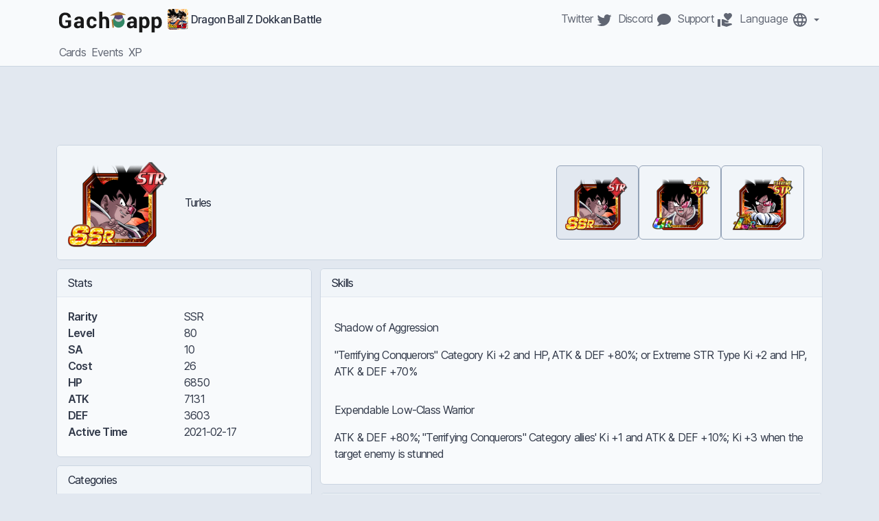

--- FILE ---
content_type: text/html
request_url: https://gach.app/dokkan/en/cards/1020751/
body_size: 8826
content:
<!DOCTYPE html><html lang="en" class="__className_aaf875"><head><meta charSet="utf-8"/><meta name="viewport" content="width=device-width, initial-scale=1"/><link rel="stylesheet" href="/_next/static/css/b45b49235ebe7153.css" crossorigin="" data-precedence="next"/><link rel="preload" as="script" fetchPriority="low" href="/_next/static/chunks/webpack-4f10587f46d3adc4.js" crossorigin=""/><script src="/_next/static/chunks/fd9d1056-306269439bc58ceb.js" async="" crossorigin=""></script><script src="/_next/static/chunks/8069-a638cac0ace216a1.js" async="" crossorigin=""></script><script src="/_next/static/chunks/main-app-3fbf7d6464df9474.js" async="" crossorigin=""></script><script async="" src="https://pagead2.googlesyndication.com/pagead/js/adsbygoogle.js?client=ca-pub-8916576926979763" crossorigin="anonymous"></script><script src="/_next/static/chunks/bf76e631-bf0ccd471ed20add.js" async=""></script><script src="/_next/static/chunks/5935-5b226cf34699cc91.js" async=""></script><script src="/_next/static/chunks/9530-1d5c6d9f316ae3bc.js" async=""></script><script src="/_next/static/chunks/6880-459c590bc4664447.js" async=""></script><script src="/_next/static/chunks/1264-7f873d7df84ca712.js" async=""></script><script src="/_next/static/chunks/8108-099f7ed8b603d11f.js" async=""></script><script src="/_next/static/chunks/app/dokkan/%5Blang%5D/cards/%5Bid%5D/page-1a51d544369f8012.js" async=""></script><link rel="preload" href="https://www.googletagmanager.com/gtag/js?id=G-YQTJSS2V05" as="script"/><meta name="theme-color" content="currentColor"/><meta name="color-scheme" content="light dark"/><title>Turles – Dragon Ball Z Dokkan Battle</title><meta name="description" content="Discover Turles and Dragon Ball Z Dokkan Battle on Gach.app"/><meta name="application-name" content="Gach.app"/><meta name="generator" content="Gach.app"/><meta name="keywords" content="gach.app,gachapp,gach,app,gacha,gasha,game,mobile,database,wiki,character,card,saint,char,item,stat,skill,banner,rate,pull,drop"/><meta name="referrer" content="origin-when-crossorigin"/><meta name="creator" content="Gach.app"/><meta name="publisher" content="Gach.app"/><meta name="robots" content="index, follow, max-video-preview:-1, max-image-preview:large, max-snippet:-1"/><link rel="alternate" hrefLang="fr" href="https://gach.app/dokkan/fr/cards/1020751/"/><link rel="alternate" hrefLang="es" href="https://gach.app/dokkan/es/cards/1020751/"/><link rel="alternate" hrefLang="de" href="https://gach.app/dokkan/de/cards/1020751/"/><link rel="alternate" hrefLang="tw" href="https://gach.app/dokkan/tw/cards/1020751/"/><link rel="alternate" hrefLang="ko" href="https://gach.app/dokkan/ko/cards/1020751/"/><meta name="format-detection" content="telephone=no, address=no, email=no"/><meta property="og:title" content="Turles – Dragon Ball Z Dokkan Battle"/><meta property="og:description" content="Discover Turles and Dragon Ball Z Dokkan Battle on Gach.app"/><meta property="og:url" content="https://gach.app/dokkan/en/cards/1020751/"/><meta property="og:site_name" content="Gach.app"/><meta property="og:locale" content="en"/><meta property="og:image" content="https://images.gach.app/dokkan/card_1020730.webp"/><meta property="og:image:width" content="200"/><meta property="og:image:height" content="200"/><meta property="og:type" content="website"/><meta name="twitter:card" content="summary"/><meta name="twitter:site:id" content="262839632"/><meta name="twitter:creator" content="@ddcblabla"/><meta name="twitter:creator:id" content="262839632"/><meta name="twitter:title" content="Gach.app"/><meta name="twitter:description" content="Gach.app gathers multiple databases to improve your gaming experience"/><meta name="twitter:image" content="https://images.gach.app/gach-app-mini.png"/><link rel="shortcut icon" href="/favicons/gach-app-icon.png"/><link rel="icon" href="/favicons/gach-app-icon.png"/><link rel="apple-touch-icon" href="/favicons/gach-app-icon.png"/><script src="/_next/static/chunks/polyfills-c67a75d1b6f99dc8.js" crossorigin="" noModule=""></script></head><body><html lang="en" class="__className_aaf875"><head></head><body><div class="min-h-screen"><nav class="navbar "><div class="container flex flex-col items-start"><div class="flex flex-row w-full px-0"><a href="/" class="navbar-brand flex items-center pt-0"><span class="mx-1"><div class="" style="width:150px;height:42px"><canvas style="vertical-align:top;width:0;height:0" src="/rive/gach-app.riv"></canvas></div></span><img alt="Dragon Ball Z Dokkan Battle" loading="lazy" width="30" height="30" decoding="async" data-nimg="1" class="ml-1 hidden lg:inline-block align-top rounded" style="color:transparent" src="https://images.gach.app/dokkan.webp"/><span class="hidden lg:inline font-medium ml-1">Dragon Ball Z Dokkan Battle</span></a><div class="grow"></div><div class="navbar-nav flex flex-row flex-wrap"><a href="https://twitter.com/ddcblabla" class="nav-link px-1" target="_blank" rel="noopener noreferrer"><span class="hidden lg:inline">Twitter </span><svg class="mdi-icon " width="24" height="24" fill="currentColor" viewBox="0 0 24 24"><path d="M22.46,6C21.69,6.35 20.86,6.58 20,6.69C20.88,6.16 21.56,5.32 21.88,4.31C21.05,4.81 20.13,5.16 19.16,5.36C18.37,4.5 17.26,4 16,4C13.65,4 11.73,5.92 11.73,8.29C11.73,8.63 11.77,8.96 11.84,9.27C8.28,9.09 5.11,7.38 3,4.79C2.63,5.42 2.42,6.16 2.42,6.94C2.42,8.43 3.17,9.75 4.33,10.5C3.62,10.5 2.96,10.3 2.38,10C2.38,10 2.38,10 2.38,10.03C2.38,12.11 3.86,13.85 5.82,14.24C5.46,14.34 5.08,14.39 4.69,14.39C4.42,14.39 4.15,14.36 3.89,14.31C4.43,16 6,17.26 7.89,17.29C6.43,18.45 4.58,19.13 2.56,19.13C2.22,19.13 1.88,19.11 1.54,19.07C3.44,20.29 5.7,21 8.12,21C16,21 20.33,14.46 20.33,8.79C20.33,8.6 20.33,8.42 20.32,8.23C21.16,7.63 21.88,6.87 22.46,6Z"></path></svg></a><a href="https://discord.gg/QeWeqdj" class="nav-link px-1" target="_blank" rel="noopener noreferrer"><span class="hidden lg:inline">Discord </span><svg class="mdi-icon " width="24" height="24" fill="currentColor" viewBox="0 0 24 24"><path d="M12,3C17.5,3 22,6.58 22,11C22,15.42 17.5,19 12,19C10.76,19 9.57,18.82 8.47,18.5C5.55,21 2,21 2,21C4.33,18.67 4.7,17.1 4.75,16.5C3.05,15.07 2,13.13 2,11C2,6.58 6.5,3 12,3Z"></path></svg></a><a href="https://www.buymeacoffee.com/gachapp" class="nav-link px-1" target="_blank" rel="noopener noreferrer"><span class="hidden lg:inline">Support </span><svg class="mdi-icon " width="24" height="24" fill="currentColor" viewBox="0 0 24 24"><path d="M20 17Q20.86 17 21.45 17.6T22.03 19L14 22L7 20V11H8.95L16.22 13.69Q17 14 17 14.81 17 15.28 16.66 15.63T15.8 16H13L11.25 15.33L10.92 16.27L13 17H20M16 3.23Q17.06 2 18.7 2 20.06 2 21 3T22 5.3Q22 6.33 21 7.76T19.03 10.15 16 13Q13.92 11.11 12.94 10.15T10.97 7.76 10 5.3Q10 3.94 10.97 3T13.31 2Q14.91 2 16 3.23M.984 11H5V22H.984V11Z"></path></svg></a><div><div class="dropdown"><button type="button" class="btn null dropdown-toggle nav-link md:px-1 px-0 " aria-label="Switch Language"><span class="hidden lg:inline">Language </span><svg class="mdi-icon " width="24" height="24" fill="currentColor" viewBox="0 0 24 24"><path d="M16.36,14C16.44,13.34 16.5,12.68 16.5,12C16.5,11.32 16.44,10.66 16.36,10H19.74C19.9,10.64 20,11.31 20,12C20,12.69 19.9,13.36 19.74,14M14.59,19.56C15.19,18.45 15.65,17.25 15.97,16H18.92C17.96,17.65 16.43,18.93 14.59,19.56M14.34,14H9.66C9.56,13.34 9.5,12.68 9.5,12C9.5,11.32 9.56,10.65 9.66,10H14.34C14.43,10.65 14.5,11.32 14.5,12C14.5,12.68 14.43,13.34 14.34,14M12,19.96C11.17,18.76 10.5,17.43 10.09,16H13.91C13.5,17.43 12.83,18.76 12,19.96M8,8H5.08C6.03,6.34 7.57,5.06 9.4,4.44C8.8,5.55 8.35,6.75 8,8M5.08,16H8C8.35,17.25 8.8,18.45 9.4,19.56C7.57,18.93 6.03,17.65 5.08,16M4.26,14C4.1,13.36 4,12.69 4,12C4,11.31 4.1,10.64 4.26,10H7.64C7.56,10.66 7.5,11.32 7.5,12C7.5,12.68 7.56,13.34 7.64,14M12,4.03C12.83,5.23 13.5,6.57 13.91,8H10.09C10.5,6.57 11.17,5.23 12,4.03M18.92,8H15.97C15.65,6.75 15.19,5.55 14.59,4.44C16.43,5.07 17.96,6.34 18.92,8M12,2C6.47,2 2,6.5 2,12A10,10 0 0,0 12,22A10,10 0 0,0 22,12A10,10 0 0,0 12,2Z"></path></svg></button><div class="dropdown-menu right-0 "><a class="dropdown-item " role="button" href="/dokkan/en/cards/1020751/?hl=en">English</a><a class="dropdown-item " role="button" href="/dokkan/fr/cards/1020751/?hl=fr">French</a><a class="dropdown-item " role="button" href="/dokkan/es/cards/1020751/?hl=es">Spanish</a><a class="dropdown-item " role="button" href="/dokkan/de/cards/1020751/?hl=de">German</a><a class="dropdown-item " role="button" href="/dokkan/tw/cards/1020751/?hl=tw">T. Chinese</a><a class="dropdown-item " role="button" href="/dokkan/ko/cards/1020751/?hl=ko">Korean</a></div></div></div></div></div><div class="flex-col items-start w-full px-0"><div class="navbar-nav flex lg:hidden flex-row flex-wrap items-center"><img alt="Dragon Ball Z Dokkan Battle" loading="lazy" width="30" height="30" decoding="async" data-nimg="1" class="ml-1 inline-block lg:hidden align-top rounded" style="color:transparent" src="https://images.gach.app/dokkan.webp"/><span class="inline lg:hidden font-medium ml-1">Dragon Ball Z Dokkan Battle</span><div class="grow"></div><button class="navbar-toggler block lg:hidden border-0 " type="button"><svg class="mdi-icon " width="24" height="24" fill="currentColor" viewBox="0 0 24 24"><path d="M3,6H21V8H3V6M3,11H21V13H3V11M3,16H21V18H3V16Z"></path></svg></button></div><div class="navbar-collapse hidden lg:block flex-col items-start"><div class="navbar-nav flex flex-row flex-wrap"><a href="/dokkan/en/cards/" class="nav-link px-1">Cards</a><a href="/dokkan/en/events/" class="nav-link px-1">Events</a><a href="/dokkan/en/xp/" class="nav-link px-1">XP</a></div></div></div></div></nav><div class="container text-center"><div><ins class="adsbygoogle block" style="display:block" data-ad-client="ca-pub-8916576926979763" data-ad-slot="1499458703" data-ad-layout="display" data-ad-layout-key="" data-ad-format="horizontal" data-full-width-responsive="false"></ins></div></div><main class="mt-3" lang="[lang]"><div class="container "><div class="carousel slide"><div class="carousel-inner"><div class="carousel-anchor active  "></div><div class="carousel-item"><div class="row"><div class="order-1 col-12"><div class="card "><div class="card-header row inline-flex items-center border-0"><img alt="Turles" loading="lazy" width="96" height="96" decoding="async" data-nimg="1" class="rounded-md w-auto mr-5" style="color:transparent" src="https://images.gach.app/dokkan/card_1020730.webp"/><span class="col-8 lg:col-6">Turles</span><div class="col-12 lg:col-4 flex flex-row items-center justify-center row mx-0 px-0"><div><button type="button" class="btn null col-4 active"><img alt="Related Card" loading="lazy" width="150" height="150" decoding="async" data-nimg="1" class="dokkan-related-card-img w-fullpx" style="color:transparent" src="https://images.gach.app/dokkan/card_1020730.webp"/></button><button type="button" class="btn null col-4 "><img alt="Related Card" loading="lazy" width="150" height="150" decoding="async" data-nimg="1" class="dokkan-related-card-img w-fullpx" style="color:transparent" src="https://images.gach.app/dokkan/card_1020741.webp"/></button><button type="button" class="btn null col-4 "><img alt="Related Card" loading="lazy" width="150" height="150" decoding="async" data-nimg="1" class="dokkan-related-card-img w-fullpx" style="color:transparent" src="https://images.gach.app/dokkan/card_1020751.webp"/></button></div></div></div></div></div><div class="col-12 lg:col-4 order-3 lg:order-2"><div class="my-3 col-12"><div class="card "><div class="card-header ">Stats</div><div class="card-body "><dl class="row"><dt class="col-6">Rarity</dt><dd class="col-6">SSR</dd><dt class="col-6">Level</dt><dd class="col-6">80</dd><dt class="col-6">SA</dt><dd class="col-6">10</dd><dt class="col-6">Cost</dt><dd class="col-6">26</dd><dt class="col-6">HP</dt><dd class="col-6">6850</dd><dt class="col-6">ATK</dt><dd class="col-6">7131</dd><dt class="col-6">DEF</dt><dd class="col-6">3603</dd><dt class="col-6">Active Time</dt><dd class="col-6">2021-02-17</dd></dl></div></div></div><div class="my-3 col-12"><div class="card "><div class="card-header ">Categories</div><div class="card-body "><div class="list-group  "><a href="/dokkan/en/cards/?category=41/" class="list-group-item cursor-pointer">Terrifying Conquerors</a><a href="/dokkan/en/cards/?category=16/" class="list-group-item cursor-pointer">Movie Bosses</a><a href="/dokkan/en/cards/?category=62/" class="list-group-item cursor-pointer">Space-Traveling Warriors</a><a href="/dokkan/en/cards/?category=69/" class="list-group-item cursor-pointer">Planetary Destruction</a></div></div></div></div><div class="my-3 col-12"><div class="card "><div class="card-header ">Links</div><div class="card-body "><div class="list-group  "><a href="/dokkan/en/cards/?link=18/" class="list-group-item cursor-pointer">Brutal Beatdown</a><a href="/dokkan/en/cards/?link=97/" class="list-group-item cursor-pointer">Prepared for Battle</a><a href="/dokkan/en/cards/?link=50/" class="list-group-item cursor-pointer">Big Bad Bosses</a><a href="/dokkan/en/cards/?link=86/" class="list-group-item cursor-pointer">Thirst for Conquest</a><a href="/dokkan/en/cards/?link=98/" class="list-group-item cursor-pointer">Destroyer of the Universe</a></div></div></div></div></div><div class="col-12 lg:col-8 order-2 lg:order-3"><div class="my-3 pl-0 lg:pl-3 col-12"><div class="card "><div class="card-header ">Skills</div><div class="card-body "><div class="small flex flex-col"><div class="w-full my-2"><div class="flex flex-row items-center py-2 px-1"><span>Shadow of Aggression</span></div><ul class="infos py-2 px-1 list-unstyled"><li>&quot;Terrifying Conquerors&quot; Category 
Ki +2 and HP, ATK &amp; DEF +80%; 
or Extreme STR Type 
Ki +2 and HP, ATK &amp; DEF +70%</li></ul></div><div class="w-full my-2"><div class="flex flex-row items-center py-2 px-1"><span>Expendable Low-Class Warrior</span></div><ul class="infos py-2 px-1 list-unstyled"><li>ATK &amp; DEF +80%; &quot;Terrifying Conquerors&quot; 
Category allies&#x27; Ki +1 and ATK &amp; DEF +10%; 
Ki +3 when the target enemy is stunned</li></ul></div></div></div></div></div><div class="my-3 pl-0 lg:pl-3 col-12"><div class="card "><div class="card-header ">Supers</div><div class="card-body "><div class="small flex flex-col"><div class="w-full my-2"><div class="flex flex-row items-center py-2 px-1"><span>Kill Driver (12)</span></div><ul class="infos py-2 px-1 list-unstyled"><li>Causes supreme damage with 
a medium chance of stunning the enemy</li></ul></div></div></div></div></div><div class="my-3 pl-0 lg:pl-3 col-12"><div class="card "><div class="card-header ">Chart</div><div class="card-body "><div class="small flex flex-col"><div class="recharts-responsive-container" style="width:100%;height:100%;min-width:0"></div></div></div></div></div></div></div></div><div class="carousel-anchor   next"></div><div class="carousel-item"><div class="row"><div class="order-1 col-12"><div class="card "><div class="card-header row inline-flex items-center border-0"><img alt="Turles" loading="lazy" width="96" height="96" decoding="async" data-nimg="1" class="rounded-md w-auto mr-5" style="color:transparent" src="https://images.gach.app/dokkan/card_1020741.webp"/><span class="col-8 lg:col-6">Turles</span><div class="col-12 lg:col-4 flex flex-row items-center justify-center row mx-0 px-0"><div><button type="button" class="btn null col-4 active"><img alt="Related Card" loading="lazy" width="150" height="150" decoding="async" data-nimg="1" class="dokkan-related-card-img w-fullpx" style="color:transparent" src="https://images.gach.app/dokkan/card_1020730.webp"/></button><button type="button" class="btn null col-4 "><img alt="Related Card" loading="lazy" width="150" height="150" decoding="async" data-nimg="1" class="dokkan-related-card-img w-fullpx" style="color:transparent" src="https://images.gach.app/dokkan/card_1020741.webp"/></button><button type="button" class="btn null col-4 "><img alt="Related Card" loading="lazy" width="150" height="150" decoding="async" data-nimg="1" class="dokkan-related-card-img w-fullpx" style="color:transparent" src="https://images.gach.app/dokkan/card_1020751.webp"/></button></div></div></div></div></div><div class="col-12 lg:col-4 order-3 lg:order-2"><div class="my-3 col-12"><div class="card "><div class="card-header ">Stats</div><div class="card-body "><dl class="row"><dt class="col-6">Rarity</dt><dd class="col-6">UR</dd><dt class="col-6">Level</dt><dd class="col-6">120</dd><dt class="col-6">SA</dt><dd class="col-6">10</dd><dt class="col-6">Cost</dt><dd class="col-6">50</dd><dt class="col-6">HP</dt><dd class="col-6">17657</dd><dt class="col-6">ATK</dt><dd class="col-6">17927</dd><dt class="col-6">DEF</dt><dd class="col-6">11115</dd><dt class="col-6">Active Time</dt><dd class="col-6">2021-02-17</dd></dl></div></div></div><div class="my-3 col-12"><div class="card "><div class="card-header ">Categories</div><div class="card-body "><div class="list-group  "><a href="/dokkan/en/cards/?category=41/" class="list-group-item cursor-pointer">Terrifying Conquerors</a><a href="/dokkan/en/cards/?category=16/" class="list-group-item cursor-pointer">Movie Bosses</a><a href="/dokkan/en/cards/?category=62/" class="list-group-item cursor-pointer">Space-Traveling Warriors</a><a href="/dokkan/en/cards/?category=69/" class="list-group-item cursor-pointer">Planetary Destruction</a></div></div></div></div><div class="my-3 col-12"><div class="card "><div class="card-header ">Links</div><div class="card-body "><div class="list-group  "><a href="/dokkan/en/cards/?link=18/" class="list-group-item cursor-pointer">Brutal Beatdown</a><a href="/dokkan/en/cards/?link=97/" class="list-group-item cursor-pointer">Prepared for Battle</a><a href="/dokkan/en/cards/?link=50/" class="list-group-item cursor-pointer">Big Bad Bosses</a><a href="/dokkan/en/cards/?link=86/" class="list-group-item cursor-pointer">Thirst for Conquest</a><a href="/dokkan/en/cards/?link=98/" class="list-group-item cursor-pointer">Destroyer of the Universe</a><a href="/dokkan/en/cards/?link=109/" class="list-group-item cursor-pointer">Fierce Battle</a></div></div></div></div></div><div class="col-12 lg:col-8 order-2 lg:order-3"><div class="my-3 pl-0 lg:pl-3 col-12"><div class="card "><div class="card-header ">Skills</div><div class="card-body "><div class="small flex flex-col"><div class="w-full my-2"><div class="flex flex-row items-center py-2 px-1"><span>Unparalleled Force of Evil</span></div><ul class="infos py-2 px-1 list-unstyled"><li>&quot;Terrifying Conquerors&quot; Category 
Ki +3 and HP, ATK &amp; DEF +100%; 
or Extreme STR Type 
Ki +3 and HP, ATK &amp; DEF +90%</li></ul></div><div class="w-full my-2"><div class="flex flex-row items-center py-2 px-1"><span>Evolved Low-Class Warrior</span></div><ul class="infos py-2 px-1 list-unstyled"><li>ATK &amp; DEF +100%; &quot;Terrifying Conquerors&quot; 
Category allies&#x27; Ki +2 and ATK &amp; DEF +20%; 
Ki +3 and attacks effective against all Types 
when the target enemy is stunned</li></ul></div></div></div></div></div><div class="my-3 pl-0 lg:pl-3 col-12"><div class="card "><div class="card-header ">Supers</div><div class="card-body "><div class="small flex flex-col"><div class="w-full my-2"><div class="flex flex-row items-center py-2 px-1"><span>Kill Driver (12)</span></div><ul class="infos py-2 px-1 list-unstyled"><li>Causes supreme damage with 
a medium chance of stunning the enemy</li></ul></div></div></div></div></div><div class="my-3 pl-0 lg:pl-3 col-12"><div class="card "><div class="card-header ">Chart</div><div class="card-body "><div class="small flex flex-col"><div class="recharts-responsive-container" style="width:100%;height:100%;min-width:0"></div></div></div></div></div></div></div></div><div class="carousel-anchor   "></div><div class="carousel-item"><div class="row"><div class="order-1 col-12"><div class="card "><div class="card-header row inline-flex items-center border-0"><img alt="Team Turles" loading="lazy" width="96" height="96" decoding="async" data-nimg="1" class="rounded-md w-auto mr-5" style="color:transparent" src="https://images.gach.app/dokkan/card_1020751.webp"/><span class="col-8 lg:col-6">Team Turles</span><div class="col-12 lg:col-4 flex flex-row items-center justify-center row mx-0 px-0"><div><button type="button" class="btn null col-4 active"><img alt="Related Card" loading="lazy" width="150" height="150" decoding="async" data-nimg="1" class="dokkan-related-card-img w-fullpx" style="color:transparent" src="https://images.gach.app/dokkan/card_1020730.webp"/></button><button type="button" class="btn null col-4 "><img alt="Related Card" loading="lazy" width="150" height="150" decoding="async" data-nimg="1" class="dokkan-related-card-img w-fullpx" style="color:transparent" src="https://images.gach.app/dokkan/card_1020741.webp"/></button><button type="button" class="btn null col-4 "><img alt="Related Card" loading="lazy" width="150" height="150" decoding="async" data-nimg="1" class="dokkan-related-card-img w-fullpx" style="color:transparent" src="https://images.gach.app/dokkan/card_1020751.webp"/></button></div></div></div></div></div><div class="col-12 lg:col-4 order-3 lg:order-2"><div class="my-3 col-12"><div class="card "><div class="card-header ">Stats</div><div class="card-body "><dl class="row"><dt class="col-6">Rarity</dt><dd class="col-6">LR</dd><dt class="col-6">Level</dt><dd class="col-6">150</dd><dt class="col-6">SA</dt><dd class="col-6">20</dd><dt class="col-6">Cost</dt><dd class="col-6">77</dd><dt class="col-6">HP</dt><dd class="col-6">23356</dd><dt class="col-6">ATK</dt><dd class="col-6">20782</dd><dt class="col-6">DEF</dt><dd class="col-6">13816</dd><dt class="col-6">Active Time</dt><dd class="col-6">2021-02-17</dd></dl></div></div></div><div class="my-3 col-12"><div class="card "><div class="card-header ">Categories</div><div class="card-body "><div class="list-group  "><a href="/dokkan/en/cards/?category=41/" class="list-group-item cursor-pointer">Terrifying Conquerors</a><a href="/dokkan/en/cards/?category=16/" class="list-group-item cursor-pointer">Movie Bosses</a><a href="/dokkan/en/cards/?category=28/" class="list-group-item cursor-pointer">Joined Forces</a><a href="/dokkan/en/cards/?category=46/" class="list-group-item cursor-pointer">Final Trump Card</a><a href="/dokkan/en/cards/?category=62/" class="list-group-item cursor-pointer">Space-Traveling Warriors</a><a href="/dokkan/en/cards/?category=69/" class="list-group-item cursor-pointer">Planetary Destruction</a></div></div></div></div><div class="my-3 col-12"><div class="card "><div class="card-header ">Links</div><div class="card-body "><div class="list-group  "><a href="/dokkan/en/cards/?link=18/" class="list-group-item cursor-pointer">Brutal Beatdown</a><a href="/dokkan/en/cards/?link=97/" class="list-group-item cursor-pointer">Prepared for Battle</a><a href="/dokkan/en/cards/?link=50/" class="list-group-item cursor-pointer">Big Bad Bosses</a><a href="/dokkan/en/cards/?link=86/" class="list-group-item cursor-pointer">Thirst for Conquest</a><a href="/dokkan/en/cards/?link=98/" class="list-group-item cursor-pointer">Destroyer of the Universe</a><a href="/dokkan/en/cards/?link=109/" class="list-group-item cursor-pointer">Fierce Battle</a><a href="/dokkan/en/cards/?link=125/" class="list-group-item cursor-pointer">Legendary Power</a></div></div></div></div></div><div class="col-12 lg:col-8 order-2 lg:order-3"><div class="my-3 pl-0 lg:pl-3 col-12"><div class="card "><div class="card-header ">Skills</div><div class="card-body "><div class="small flex flex-col"><div class="w-full my-2"><div class="flex flex-row items-center py-2 px-1"><span>Destroyers of the Universe</span></div><ul class="infos py-2 px-1 list-unstyled"><li>&quot;Terrifying Conquerors&quot; Category 
Ki +4 and HP, ATK &amp; DEF +130%; 
or Extreme STR Type 
Ki +4 and HP, ATK &amp; DEF +100%</li></ul></div><div class="w-full my-2"><div class="flex flex-row items-center py-2 px-1"><span>Super Combat Group</span></div><ul class="infos py-2 px-1 list-unstyled"><li>ATK &amp; DEF +130%; &quot;Terrifying Conquerors&quot; 
Category allies&#x27; Ki +3 and ATK &amp; DEF +30%; 
Ki +6 and attacks effective against all Types 
when the target enemy is stunned; attacks 
effective against all Types and high chance of 
launching an additional Super Attack when Ki is 24</li></ul></div></div></div></div></div><div class="my-3 pl-0 lg:pl-3 col-12"><div class="card "><div class="card-header ">Supers</div><div class="card-body "><div class="small flex flex-col"><div class="w-full my-2"><div class="flex flex-row items-center py-2 px-1"><span>Calamity Blaster (12)</span></div><ul class="infos py-2 px-1 list-unstyled"><li>Causes colossal damage with 
a medium chance of stunning the enemy</li></ul></div><div class="w-full my-2"><div class="flex flex-row items-center py-2 px-1"><span>Crushing Massacre (18)</span></div><ul class="infos py-2 px-1 list-unstyled"><li>Raises ATK for 1 turn and 
causes mega-colossal damage with 
a high chance of stunning the enemy</li></ul></div></div></div></div></div><div class="my-3 pl-0 lg:pl-3 col-12"><div class="card "><div class="card-header ">Chart</div><div class="card-body "><div class="small flex flex-col"><div class="recharts-responsive-container" style="width:100%;height:100%;min-width:0"></div></div></div></div></div></div></div></div></div></div></div></main></div><script src="/_next/static/chunks/webpack-4f10587f46d3adc4.js" crossorigin="" async=""></script></body></html><script>(self.__next_f=self.__next_f||[]).push([0]);self.__next_f.push([2,null])</script><script>self.__next_f.push([1,"1:HL[\"/_next/static/css/b45b49235ebe7153.css\",\"style\",{\"crossOrigin\":\"\"}]\n0:\"$L2\"\n"])</script><script>self.__next_f.push([1,"3:I[47690,[],\"\"]\n6:I[5613,[],\"\"]\n9:I[31778,[],\"\"]\nc:I[48955,[],\"\"]\n7:[\"lang\",\"en\",\"d\"]\n8:[\"id\",\"1020751\",\"d\"]\nd:[]\n"])</script><script>self.__next_f.push([1,"2:[[[\"$\",\"link\",\"0\",{\"rel\":\"stylesheet\",\"href\":\"/_next/static/css/b45b49235ebe7153.css\",\"precedence\":\"next\",\"crossOrigin\":\"\"}]],[\"$\",\"$L3\",null,{\"buildId\":\"4J2qkD4V8sZiOzx1PzBa3\",\"assetPrefix\":\"\",\"initialCanonicalUrl\":\"/dokkan/en/cards/1020751/\",\"initialTree\":[\"\",{\"children\":[\"dokkan\",{\"children\":[[\"lang\",\"en\",\"d\"],{\"children\":[\"cards\",{\"children\":[[\"id\",\"1020751\",\"d\"],{\"children\":[\"__PAGE__?{\\\"lang\\\":\\\"en\\\",\\\"id\\\":\\\"1020751\\\"}\",{}]}]}]}]}]},\"$undefined\",\"$undefined\",true],\"initialSeedData\":[\"\",{\"children\":[\"dokkan\",{\"children\":[[\"lang\",\"en\",\"d\"],{\"children\":[\"cards\",{\"children\":[[\"id\",\"1020751\",\"d\"],{\"children\":[\"__PAGE__\",{},[\"$L4\",\"$L5\",null]]},[\"$\",\"$L6\",null,{\"parallelRouterKey\":\"children\",\"segmentPath\":[\"children\",\"dokkan\",\"children\",\"$7\",\"children\",\"cards\",\"children\",\"$8\",\"children\"],\"loading\":\"$undefined\",\"loadingStyles\":\"$undefined\",\"loadingScripts\":\"$undefined\",\"hasLoading\":false,\"error\":\"$undefined\",\"errorStyles\":\"$undefined\",\"errorScripts\":\"$undefined\",\"template\":[\"$\",\"$L9\",null,{}],\"templateStyles\":\"$undefined\",\"templateScripts\":\"$undefined\",\"notFound\":\"$undefined\",\"notFoundStyles\":\"$undefined\",\"styles\":null}]]},[\"$\",\"$L6\",null,{\"parallelRouterKey\":\"children\",\"segmentPath\":[\"children\",\"dokkan\",\"children\",\"$7\",\"children\",\"cards\",\"children\"],\"loading\":\"$undefined\",\"loadingStyles\":\"$undefined\",\"loadingScripts\":\"$undefined\",\"hasLoading\":false,\"error\":\"$undefined\",\"errorStyles\":\"$undefined\",\"errorScripts\":\"$undefined\",\"template\":[\"$\",\"$L9\",null,{}],\"templateStyles\":\"$undefined\",\"templateScripts\":\"$undefined\",\"notFound\":\"$undefined\",\"notFoundStyles\":\"$undefined\",\"styles\":null}]]},[null,[\"$\",\"html\",null,{\"lang\":\"en\",\"className\":\"__className_aaf875\",\"children\":[[\"$\",\"head\",null,{\"children\":[\"$\",\"script\",null,{\"async\":true,\"src\":\"https://pagead2.googlesyndication.com/pagead/js/adsbygoogle.js?client=ca-pub-8916576926979763\",\"crossOrigin\":\"anonymous\"}]}],[\"$\",\"body\",null,{\"children\":[\"$\",\"$L6\",null,{\"parallelRouterKey\":\"children\",\"segmentPath\":[\"children\",\"dokkan\",\"children\",\"$7\",\"children\"],\"loading\":\"$undefined\",\"loadingStyles\":\"$undefined\",\"loadingScripts\":\"$undefined\",\"hasLoading\":false,\"error\":\"$undefined\",\"errorStyles\":\"$undefined\",\"errorScripts\":\"$undefined\",\"template\":[\"$\",\"$L9\",null,{}],\"templateStyles\":\"$undefined\",\"templateScripts\":\"$undefined\",\"notFound\":\"$undefined\",\"notFoundStyles\":\"$undefined\",\"styles\":null}]}]]}],null]]},[\"$\",\"$L6\",null,{\"parallelRouterKey\":\"children\",\"segmentPath\":[\"children\",\"dokkan\",\"children\"],\"loading\":\"$undefined\",\"loadingStyles\":\"$undefined\",\"loadingScripts\":\"$undefined\",\"hasLoading\":false,\"error\":\"$undefined\",\"errorStyles\":\"$undefined\",\"errorScripts\":\"$undefined\",\"template\":[\"$\",\"$L9\",null,{}],\"templateStyles\":\"$undefined\",\"templateScripts\":\"$undefined\",\"notFound\":\"$undefined\",\"notFoundStyles\":\"$undefined\",\"styles\":null}]]},[null,[\"$\",\"html\",null,{\"lang\":\"en\",\"className\":\"__className_aaf875\",\"children\":[[\"$\",\"head\",null,{\"children\":[\"$\",\"script\",null,{\"async\":true,\"src\":\"https://pagead2.googlesyndication.com/pagead/js/adsbygoogle.js?client=ca-pub-8916576926979763\",\"crossOrigin\":\"anonymous\"}]}],[\"$\",\"body\",null,{\"children\":[\"$\",\"$L6\",null,{\"parallelRouterKey\":\"children\",\"segmentPath\":[\"children\"],\"loading\":\"$undefined\",\"loadingStyles\":\"$undefined\",\"loadingScripts\":\"$undefined\",\"hasLoading\":false,\"error\":\"$undefined\",\"errorStyles\":\"$undefined\",\"errorScripts\":\"$undefined\",\"template\":[\"$\",\"$L9\",null,{}],\"templateStyles\":\"$undefined\",\"templateScripts\":\"$undefined\",\"notFound\":\"$La\",\"notFoundStyles\":[],\"styles\":null}]}]]}],null]],\"initialHead\":[false,\"$Lb\"],\"globalErrorComponent\":\"$c\",\"missingSlots\":\"$Wd\"}]]\n"])</script><script>self.__next_f.push([1,"e:I[91845,[\"4370\",\"static/chunks/bf76e631-bf0ccd471ed20add.js\",\"5935\",\"static/chunks/5935-5b226cf34699cc91.js\",\"9530\",\"static/chunks/9530-1d5c6d9f316ae3bc.js\",\"6880\",\"static/chunks/6880-459c590bc4664447.js\",\"1264\",\"static/chunks/1264-7f873d7df84ca712.js\",\"8108\",\"static/chunks/8108-099f7ed8b603d11f.js\",\"316\",\"static/chunks/app/dokkan/%5Blang%5D/cards/%5Bid%5D/page-1a51d544369f8012.js\"],\"GoogleAnalytics\"]\nf:I[72851,[\"4370\",\"static/chunks/bf76e631-bf0ccd471ed20add.js\",\"5935\",\"static/chunks/5935-5b226cf34699cc9"])</script><script>self.__next_f.push([1,"1.js\",\"9530\",\"static/chunks/9530-1d5c6d9f316ae3bc.js\",\"6880\",\"static/chunks/6880-459c590bc4664447.js\",\"1264\",\"static/chunks/1264-7f873d7df84ca712.js\",\"8108\",\"static/chunks/8108-099f7ed8b603d11f.js\",\"316\",\"static/chunks/app/dokkan/%5Blang%5D/cards/%5Bid%5D/page-1a51d544369f8012.js\"],\"\"]\n10:I[42835,[\"4370\",\"static/chunks/bf76e631-bf0ccd471ed20add.js\",\"5935\",\"static/chunks/5935-5b226cf34699cc91.js\",\"9530\",\"static/chunks/9530-1d5c6d9f316ae3bc.js\",\"6880\",\"static/chunks/6880-459c590bc4664447.js\",\"1264\",\"static/ch"])</script><script>self.__next_f.push([1,"unks/1264-7f873d7df84ca712.js\",\"8108\",\"static/chunks/8108-099f7ed8b603d11f.js\",\"316\",\"static/chunks/app/dokkan/%5Blang%5D/cards/%5Bid%5D/page-1a51d544369f8012.js\"],\"\"]\n11:I[81749,[\"4370\",\"static/chunks/bf76e631-bf0ccd471ed20add.js\",\"5935\",\"static/chunks/5935-5b226cf34699cc91.js\",\"9530\",\"static/chunks/9530-1d5c6d9f316ae3bc.js\",\"6880\",\"static/chunks/6880-459c590bc4664447.js\",\"1264\",\"static/chunks/1264-7f873d7df84ca712.js\",\"8108\",\"static/chunks/8108-099f7ed8b603d11f.js\",\"316\",\"static/chunks/app/dokkan/%5Blang%"])</script><script>self.__next_f.push([1,"5D/cards/%5Bid%5D/page-1a51d544369f8012.js\"],\"Image\"]\n12:I[39623,[\"4370\",\"static/chunks/bf76e631-bf0ccd471ed20add.js\",\"5935\",\"static/chunks/5935-5b226cf34699cc91.js\",\"9530\",\"static/chunks/9530-1d5c6d9f316ae3bc.js\",\"6880\",\"static/chunks/6880-459c590bc4664447.js\",\"1264\",\"static/chunks/1264-7f873d7df84ca712.js\",\"8108\",\"static/chunks/8108-099f7ed8b603d11f.js\",\"316\",\"static/chunks/app/dokkan/%5Blang%5D/cards/%5Bid%5D/page-1a51d544369f8012.js\"],\"Dropdown\"]\n13:I[39623,[\"4370\",\"static/chunks/bf76e631-bf0ccd471ed20a"])</script><script>self.__next_f.push([1,"dd.js\",\"5935\",\"static/chunks/5935-5b226cf34699cc91.js\",\"9530\",\"static/chunks/9530-1d5c6d9f316ae3bc.js\",\"6880\",\"static/chunks/6880-459c590bc4664447.js\",\"1264\",\"static/chunks/1264-7f873d7df84ca712.js\",\"8108\",\"static/chunks/8108-099f7ed8b603d11f.js\",\"316\",\"static/chunks/app/dokkan/%5Blang%5D/cards/%5Bid%5D/page-1a51d544369f8012.js\"],\"DropdownToggle\"]\n14:I[39623,[\"4370\",\"static/chunks/bf76e631-bf0ccd471ed20add.js\",\"5935\",\"static/chunks/5935-5b226cf34699cc91.js\",\"9530\",\"static/chunks/9530-1d5c6d9f316ae3bc.js\",\"6"])</script><script>self.__next_f.push([1,"880\",\"static/chunks/6880-459c590bc4664447.js\",\"1264\",\"static/chunks/1264-7f873d7df84ca712.js\",\"8108\",\"static/chunks/8108-099f7ed8b603d11f.js\",\"316\",\"static/chunks/app/dokkan/%5Blang%5D/cards/%5Bid%5D/page-1a51d544369f8012.js\"],\"DropdownMenu\"]\n15:I[39623,[\"4370\",\"static/chunks/bf76e631-bf0ccd471ed20add.js\",\"5935\",\"static/chunks/5935-5b226cf34699cc91.js\",\"9530\",\"static/chunks/9530-1d5c6d9f316ae3bc.js\",\"6880\",\"static/chunks/6880-459c590bc4664447.js\",\"1264\",\"static/chunks/1264-7f873d7df84ca712.js\",\"8108\",\"stati"])</script><script>self.__next_f.push([1,"c/chunks/8108-099f7ed8b603d11f.js\",\"316\",\"static/chunks/app/dokkan/%5Blang%5D/cards/%5Bid%5D/page-1a51d544369f8012.js\"],\"DropdownItem\"]\n16:I[71945,[\"4370\",\"static/chunks/bf76e631-bf0ccd471ed20add.js\",\"5935\",\"static/chunks/5935-5b226cf34699cc91.js\",\"9530\",\"static/chunks/9530-1d5c6d9f316ae3bc.js\",\"6880\",\"static/chunks/6880-459c590bc4664447.js\",\"1264\",\"static/chunks/1264-7f873d7df84ca712.js\",\"8108\",\"static/chunks/8108-099f7ed8b603d11f.js\",\"316\",\"static/chunks/app/dokkan/%5Blang%5D/cards/%5Bid%5D/page-1a51d5443"])</script><script>self.__next_f.push([1,"69f8012.js\"],\"\"]\n17:I[91734,[\"4370\",\"static/chunks/bf76e631-bf0ccd471ed20add.js\",\"5935\",\"static/chunks/5935-5b226cf34699cc91.js\",\"9530\",\"static/chunks/9530-1d5c6d9f316ae3bc.js\",\"6880\",\"static/chunks/6880-459c590bc4664447.js\",\"1264\",\"static/chunks/1264-7f873d7df84ca712.js\",\"8108\",\"static/chunks/8108-099f7ed8b603d11f.js\",\"316\",\"static/chunks/app/dokkan/%5Blang%5D/cards/%5Bid%5D/page-1a51d544369f8012.js\"],\"\"]\n18:I[58958,[\"4370\",\"static/chunks/bf76e631-bf0ccd471ed20add.js\",\"5935\",\"static/chunks/5935-5b226cf3469"])</script><script>self.__next_f.push([1,"9cc91.js\",\"9530\",\"static/chunks/9530-1d5c6d9f316ae3bc.js\",\"6880\",\"static/chunks/6880-459c590bc4664447.js\",\"1264\",\"static/chunks/1264-7f873d7df84ca712.js\",\"8108\",\"static/chunks/8108-099f7ed8b603d11f.js\",\"316\",\"static/chunks/app/dokkan/%5Blang%5D/cards/%5Bid%5D/page-1a51d544369f8012.js\"],\"\"]\n19:I[50872,[\"4370\",\"static/chunks/bf76e631-bf0ccd471ed20add.js\",\"5935\",\"static/chunks/5935-5b226cf34699cc91.js\",\"9530\",\"static/chunks/9530-1d5c6d9f316ae3bc.js\",\"6880\",\"static/chunks/6880-459c590bc4664447.js\",\"1264\",\"stati"])</script><script>self.__next_f.push([1,"c/chunks/1264-7f873d7df84ca712.js\",\"8108\",\"static/chunks/8108-099f7ed8b603d11f.js\",\"316\",\"static/chunks/app/dokkan/%5Blang%5D/cards/%5Bid%5D/page-1a51d544369f8012.js\"],\"\"]\n"])</script><script>self.__next_f.push([1,"a:[[\"$\",\"$Le\",null,{\"gaId\":\"G-YQTJSS2V05\"}],[\"$\",\"div\",null,{\"className\":\"min-h-screen\",\"children\":[[\"$\",\"nav\",null,{\"className\":\"navbar \",\"children\":[\"$\",\"div\",null,{\"className\":\"container flex flex-col items-start\",\"children\":[[\"$\",\"div\",null,{\"className\":\"flex flex-row w-full px-0\",\"children\":[[\"$\",\"a\",null,{\"href\":\"/\",\"className\":\"navbar-brand flex items-center pt-0\",\"children\":[[\"$\",\"span\",null,{\"className\":\"mx-1\",\"children\":[\"$\",\"$Lf\",null,{}]}],false,false]}],[\"$\",\"div\",null,{\"className\":\"grow\"}],[\"$\",\"div\",null,{\"className\":\"navbar-nav flex flex-row flex-wrap\",\"children\":[[\"$\",\"a\",null,{\"href\":\"https://twitter.com/ddcblabla\",\"className\":\"nav-link px-1\",\"target\":\"_blank\",\"rel\":\"noopener noreferrer\",\"children\":[[\"$\",\"span\",null,{\"className\":\"hidden lg:inline\",\"children\":\"Twitter \"}],[\"$\",\"svg\",null,{\"className\":\"mdi-icon \",\"width\":24,\"height\":24,\"fill\":\"currentColor\",\"viewBox\":\"0 0 24 24\",\"children\":[\"$\",\"path\",null,{\"d\":\"M22.46,6C21.69,6.35 20.86,6.58 20,6.69C20.88,6.16 21.56,5.32 21.88,4.31C21.05,4.81 20.13,5.16 19.16,5.36C18.37,4.5 17.26,4 16,4C13.65,4 11.73,5.92 11.73,8.29C11.73,8.63 11.77,8.96 11.84,9.27C8.28,9.09 5.11,7.38 3,4.79C2.63,5.42 2.42,6.16 2.42,6.94C2.42,8.43 3.17,9.75 4.33,10.5C3.62,10.5 2.96,10.3 2.38,10C2.38,10 2.38,10 2.38,10.03C2.38,12.11 3.86,13.85 5.82,14.24C5.46,14.34 5.08,14.39 4.69,14.39C4.42,14.39 4.15,14.36 3.89,14.31C4.43,16 6,17.26 7.89,17.29C6.43,18.45 4.58,19.13 2.56,19.13C2.22,19.13 1.88,19.11 1.54,19.07C3.44,20.29 5.7,21 8.12,21C16,21 20.33,14.46 20.33,8.79C20.33,8.6 20.33,8.42 20.32,8.23C21.16,7.63 21.88,6.87 22.46,6Z\"}]}]]}],[\"$\",\"a\",null,{\"href\":\"https://discord.gg/QeWeqdj\",\"className\":\"nav-link px-1\",\"target\":\"_blank\",\"rel\":\"noopener noreferrer\",\"children\":[[\"$\",\"span\",null,{\"className\":\"hidden lg:inline\",\"children\":\"Discord \"}],[\"$\",\"svg\",null,{\"className\":\"mdi-icon \",\"width\":24,\"height\":24,\"fill\":\"currentColor\",\"viewBox\":\"0 0 24 24\",\"children\":[\"$\",\"path\",null,{\"d\":\"M12,3C17.5,3 22,6.58 22,11C22,15.42 17.5,19 12,19C10.76,19 9.57,18.82 8.47,18.5C5.55,21 2,21 2,21C4.33,18.67 4.7,17.1 4.75,16.5C3.05,15.07 2,13.13 2,11C2,6.58 6.5,3 12,3Z\"}]}]]}],[\"$\",\"a\",null,{\"href\":\"https://www.buymeacoffee.com/gachapp\",\"className\":\"nav-link px-1\",\"target\":\"_blank\",\"rel\":\"noopener noreferrer\",\"children\":[[\"$\",\"span\",null,{\"className\":\"hidden lg:inline\",\"children\":\"Support \"}],[\"$\",\"svg\",null,{\"className\":\"mdi-icon \",\"width\":24,\"height\":24,\"fill\":\"currentColor\",\"viewBox\":\"0 0 24 24\",\"children\":[\"$\",\"path\",null,{\"d\":\"M20 17Q20.86 17 21.45 17.6T22.03 19L14 22L7 20V11H8.95L16.22 13.69Q17 14 17 14.81 17 15.28 16.66 15.63T15.8 16H13L11.25 15.33L10.92 16.27L13 17H20M16 3.23Q17.06 2 18.7 2 20.06 2 21 3T22 5.3Q22 6.33 21 7.76T19.03 10.15 16 13Q13.92 11.11 12.94 10.15T10.97 7.76 10 5.3Q10 3.94 10.97 3T13.31 2Q14.91 2 16 3.23M.984 11H5V22H.984V11Z\"}]}]]}],null]}]]}],false]}]}],[\"$\",\"div\",null,{\"className\":\"container text-center\",\"children\":[\"$\",\"$L10\",null,{}]}],[\"$\",\"main\",null,{\"className\":\"mt-3\",\"lang\":\"en\",\"children\":[\"$\",\"div\",null,{\"className\":\"container \",\"children\":[\"$\",\"div\",null,{\"className\":\"container row\",\"children\":[[\"$\",\"div\",null,{\"className\":\"col-12 lg:col-8 row px-0 lg:pr-2\",\"children\":[[\"$\",\"div\",null,{\"className\":\"col-12 row justify-center lg:justify-start\",\"children\":[[\"$\",\"a\",\"0\",{\"href\":\"/cod/\",\"className\":\"col-6 lg:col-3 xl:col-2 card card-game m-1\",\"children\":[[\"$\",\"$L11\",null,{\"src\":\"https://images.gach.app/cod.webp\",\"className\":\"card-img-top w-full rounded-t-md \",\"width\":120,\"height\":120,\"alt\":\"Card\"}],[\"$\",\"div\",null,{\"className\":\"card-body \",\"children\":[\"$\",\"p\",null,{\"className\":\"card-text \",\"children\":\"Call of Dragons\"}]}]]}],[\"$\",\"a\",\"1\",{\"href\":\"/dokkan/\",\"className\":\"col-6 lg:col-3 xl:col-2 card card-game m-1\",\"children\":[[\"$\",\"$L11\",null,{\"src\":\"https://images.gach.app/dokkan.webp\",\"className\":\"card-img-top w-full rounded-t-md \",\"width\":120,\"height\":120,\"alt\":\"Card\"}],[\"$\",\"div\",null,{\"className\":\"card-body \",\"children\":[\"$\",\"p\",null,{\"className\":\"card-text \",\"children\":\"Dragon Ball Z: Dokkan Battle\"}]}]]}],[\"$\",\"a\",\"2\",{\"href\":\"/genshin/\",\"className\":\"col-6 lg:col-3 xl:col-2 card card-game m-1\",\"children\":[[\"$\",\"$L11\",null,{\"src\":\"https://images.gach.app/genshin.webp\",\"className\":\"card-img-top w-full rounded-t-md \",\"width\":120,\"height\":120,\"alt\":\"Card\"}],[\"$\",\"div\",null,{\"className\":\"card-body \",\"children\":[\"$\",\"p\",null,{\"className\":\"card-text \",\"children\":\"Genshin Impact\"}]}]]}],[\"$\",\"a\",\"3\",{\"href\":\"/mm/\",\"className\":\"col-6 lg:col-3 xl:col-2 card card-game m-1\",\"children\":[[\"$\",\"$L11\",null,{\"src\":\"https://images.gach.app/mm.webp\",\"className\":\"card-img-top w-full rounded-t-md \",\"width\":120,\"height\":120,\"alt\":\"Card\"}],[\"$\",\"div\",null,{\"className\":\"card-body \",\"children\":[\"$\",\"p\",null,{\"className\":\"card-text \",\"children\":\"Memento Mori\"}]}]]}],[\"$\",\"a\",\"4\",{\"href\":\"/ssa/\",\"className\":\"col-6 lg:col-3 xl:col-2 card card-game m-1\",\"children\":[[\"$\",\"$L11\",null,{\"src\":\"https://images.gach.app/ssa.webp\",\"className\":\"card-img-top w-full rounded-t-md \",\"width\":120,\"height\":120,\"alt\":\"Card\"}],[\"$\",\"div\",null,{\"className\":\"card-body \",\"children\":[\"$\",\"p\",null,{\"className\":\"card-text \",\"children\":\"Saint Seiya Awakening\"}]}]]}],[\"$\",\"a\",\"5\",{\"href\":\"/ssloj/\",\"className\":\"col-6 lg:col-3 xl:col-2 card card-game m-1\",\"children\":[[\"$\",\"$L11\",null,{\"src\":\"https://images.gach.app/ssloj.webp\",\"className\":\"card-img-top w-full rounded-t-md \",\"width\":120,\"height\":120,\"alt\":\"Card\"}],[\"$\",\"div\",null,{\"className\":\"card-body \",\"children\":[\"$\",\"p\",null,{\"className\":\"card-text \",\"children\":\"Saint Seiya: Legend of Justice\"}]}]]}],[\"$\",\"a\",\"6\",{\"href\":\"/twd/\",\"className\":\"col-6 lg:col-3 xl:col-2 card card-game m-1\",\"children\":[[\"$\",\"$L11\",null,{\"src\":\"https://images.gach.app/twd.webp\",\"className\":\"card-img-top w-full rounded-t-md \",\"width\":120,\"height\":120,\"alt\":\"Card\"}],[\"$\",\"div\",null,{\"className\":\"card-body \",\"children\":[\"$\",\"p\",null,{\"className\":\"card-text \",\"children\":\"The Walking Dead: All Stars\"}]}]]}],[\"$\",\"a\",\"7\",{\"href\":\"/prml/\",\"className\":\"col-6 lg:col-3 xl:col-2 card card-game m-1\",\"children\":[[\"$\",\"$L11\",null,{\"src\":\"https://images.gach.app/prml.webp\",\"className\":\"card-img-top w-full rounded-t-md \",\"width\":120,\"height\":120,\"alt\":\"Card\"}],[\"$\",\"div\",null,{\"className\":\"card-body \",\"children\":[\"$\",\"p\",null,{\"className\":\"card-text \",\"children\":\"Power Rangers: Morphin Legends\"}]}]]}],[\"$\",\"a\",\"8\",{\"href\":\"/sscf/\",\"className\":\"col-6 lg:col-3 xl:col-2 card card-game m-1\",\"children\":[[\"$\",\"$L11\",null,{\"src\":\"https://images.gach.app/sscf.webp\",\"className\":\"card-img-top w-full rounded-t-md \",\"width\":120,\"height\":120,\"alt\":\"Card\"}],[\"$\",\"div\",null,{\"className\":\"card-body \",\"children\":[\"$\",\"p\",null,{\"className\":\"card-text \",\"children\":\"Saint Seiya Cosmo Fantasy\"}]}]]}]]}],[\"$\",\"div\",null,{\"className\":\"col-12 row mt-2\",\"children\":[[\"$\",\"a\",\"0\",{\"href\":\"/contents/2/ssloj-preview-new-mode\",\"className\":\"card cursor-pointer m-1 px-2 col-12\",\"children\":[\"$\",\"div\",null,{\"className\":\"card-body p-1 flex flex-row justify-between items-center\",\"children\":[[\"$\",\"span\",null,{\"children\":\"Saint Seiya: Legend of Justice – Preview of the new 'Relics of Gods' mode\"}],[\"$\",\"small\",null,{\"className\":\"whitespace-nowrap\",\"children\":\"September 30, 2022\"}]]}]}],[\"$\",\"a\",\"1\",{\"href\":\"/contents/1/ssloj-rates-against-time\",\"className\":\"card cursor-pointer m-1 px-2 col-12\",\"children\":[\"$\",\"div\",null,{\"className\":\"card-body p-1 flex flex-row justify-between items-center\",\"children\":[[\"$\",\"span\",null,{\"children\":\"Saint Seiya: Legend of Justice – Rates against time\"}],[\"$\",\"small\",null,{\"className\":\"whitespace-nowrap\",\"children\":\"August 15, 2022\"}]]}]}]]}],[\"$\",\"div\",null,{\"className\":\"col-12 h-full\"}]]}],[\"$\",\"div\",null,{\"className\":\"col-12 lg:col-4\",\"children\":[\"$\",\"div\",null,{\"className\":\"card mt-3 lg:mt-1\",\"children\":[\"$\",\"div\",null,{\"className\":\"card-body \",\"children\":[\"$\",\"div\",null,{\"className\":\"Jumbotron text-left p-4 jumbotron\",\"children\":[\"$\",\"div\",null,{\"className\":\"media-body\",\"children\":[[\"$\",\"div\",null,{\"className\":\"media flex items-center\",\"children\":[[\"$\",\"$L11\",null,{\"src\":\"https://images.gach.app/gach-app-mini.png\",\"width\":\"75\",\"height\":\"75\",\"className\":\"w-75 object-contain rounded-full self-center shrink-0\",\"alt\":\"gach app logo\"}],[\"$\",\"h4\",null,{\"className\":\"font-semibold mt-0 ml-3\",\"children\":\"Improve your gaming experience.\"}]]}],[\"$\",\"hr\",null,{}],\"Increase your knowledge about your favorite gasha games and better manage your accounts.\",[\"$\",\"br\",null,{}],[\"$\",\"br\",null,{}],\"Want more?\",[\"$\",\"ul\",null,{\"className\":\"list-disc\",\"children\":[[\"$\",\"li\",null,{\"children\":\"Follow us on Twitter to get the latest news.\"}],[\"$\",\"li\",null,{\"children\":\"Join our community on Discord to discuss the games\"}]]}]]}]}]}]}]}]]}]}]}]]}]]\n"])</script><script>self.__next_f.push([1,"1b:{\"id\":null,\"key\":\"HP\",\"value\":29391,\"chart\":true}\n1c:{\"id\":null,\"key\":\"ATK\",\"value\":23660,\"chart\":true}\n1d:{\"id\":null,\"key\":\"DEF\",\"value\":18231,\"chart\":true}\n1a:[\"$1b\",\"$1c\",\"$1d\"]\n"])</script><script>self.__next_f.push([1,"5:[[\"$\",\"$Le\",null,{\"gaId\":\"G-YQTJSS2V05\"}],[\"$\",\"div\",null,{\"className\":\"min-h-screen\",\"children\":[[\"$\",\"nav\",null,{\"className\":\"navbar \",\"children\":[\"$\",\"div\",null,{\"className\":\"container flex flex-col items-start\",\"children\":[[\"$\",\"div\",null,{\"className\":\"flex flex-row w-full px-0\",\"children\":[[\"$\",\"a\",null,{\"href\":\"/\",\"className\":\"navbar-brand flex items-center pt-0\",\"children\":[[\"$\",\"span\",null,{\"className\":\"mx-1\",\"children\":[\"$\",\"$Lf\",null,{}]}],[\"$\",\"$L11\",null,{\"src\":\"https://images.gach.app/dokkan.webp\",\"width\":\"30\",\"height\":\"30\",\"className\":\"ml-1 hidden lg:inline-block align-top rounded\",\"alt\":\"Dragon Ball Z Dokkan Battle\"}],[\"$\",\"span\",null,{\"className\":\"hidden lg:inline font-medium ml-1\",\"children\":\"Dragon Ball Z Dokkan Battle\"}]]}],[\"$\",\"div\",null,{\"className\":\"grow\"}],[\"$\",\"div\",null,{\"className\":\"navbar-nav flex flex-row flex-wrap\",\"children\":[[\"$\",\"a\",null,{\"href\":\"https://twitter.com/ddcblabla\",\"className\":\"nav-link px-1\",\"target\":\"_blank\",\"rel\":\"noopener noreferrer\",\"children\":[[\"$\",\"span\",null,{\"className\":\"hidden lg:inline\",\"children\":\"Twitter \"}],[\"$\",\"svg\",null,{\"className\":\"mdi-icon \",\"width\":24,\"height\":24,\"fill\":\"currentColor\",\"viewBox\":\"0 0 24 24\",\"children\":[\"$\",\"path\",null,{\"d\":\"M22.46,6C21.69,6.35 20.86,6.58 20,6.69C20.88,6.16 21.56,5.32 21.88,4.31C21.05,4.81 20.13,5.16 19.16,5.36C18.37,4.5 17.26,4 16,4C13.65,4 11.73,5.92 11.73,8.29C11.73,8.63 11.77,8.96 11.84,9.27C8.28,9.09 5.11,7.38 3,4.79C2.63,5.42 2.42,6.16 2.42,6.94C2.42,8.43 3.17,9.75 4.33,10.5C3.62,10.5 2.96,10.3 2.38,10C2.38,10 2.38,10 2.38,10.03C2.38,12.11 3.86,13.85 5.82,14.24C5.46,14.34 5.08,14.39 4.69,14.39C4.42,14.39 4.15,14.36 3.89,14.31C4.43,16 6,17.26 7.89,17.29C6.43,18.45 4.58,19.13 2.56,19.13C2.22,19.13 1.88,19.11 1.54,19.07C3.44,20.29 5.7,21 8.12,21C16,21 20.33,14.46 20.33,8.79C20.33,8.6 20.33,8.42 20.32,8.23C21.16,7.63 21.88,6.87 22.46,6Z\"}]}]]}],[\"$\",\"a\",null,{\"href\":\"https://discord.gg/QeWeqdj\",\"className\":\"nav-link px-1\",\"target\":\"_blank\",\"rel\":\"noopener noreferrer\",\"children\":[[\"$\",\"span\",null,{\"className\":\"hidden lg:inline\",\"children\":\"Discord \"}],[\"$\",\"svg\",null,{\"className\":\"mdi-icon \",\"width\":24,\"height\":24,\"fill\":\"currentColor\",\"viewBox\":\"0 0 24 24\",\"children\":[\"$\",\"path\",null,{\"d\":\"M12,3C17.5,3 22,6.58 22,11C22,15.42 17.5,19 12,19C10.76,19 9.57,18.82 8.47,18.5C5.55,21 2,21 2,21C4.33,18.67 4.7,17.1 4.75,16.5C3.05,15.07 2,13.13 2,11C2,6.58 6.5,3 12,3Z\"}]}]]}],[\"$\",\"a\",null,{\"href\":\"https://www.buymeacoffee.com/gachapp\",\"className\":\"nav-link px-1\",\"target\":\"_blank\",\"rel\":\"noopener noreferrer\",\"children\":[[\"$\",\"span\",null,{\"className\":\"hidden lg:inline\",\"children\":\"Support \"}],[\"$\",\"svg\",null,{\"className\":\"mdi-icon \",\"width\":24,\"height\":24,\"fill\":\"currentColor\",\"viewBox\":\"0 0 24 24\",\"children\":[\"$\",\"path\",null,{\"d\":\"M20 17Q20.86 17 21.45 17.6T22.03 19L14 22L7 20V11H8.95L16.22 13.69Q17 14 17 14.81 17 15.28 16.66 15.63T15.8 16H13L11.25 15.33L10.92 16.27L13 17H20M16 3.23Q17.06 2 18.7 2 20.06 2 21 3T22 5.3Q22 6.33 21 7.76T19.03 10.15 16 13Q13.92 11.11 12.94 10.15T10.97 7.76 10 5.3Q10 3.94 10.97 3T13.31 2Q14.91 2 16 3.23M.984 11H5V22H.984V11Z\"}]}]]}],[\"$\",\"div\",null,{\"children\":[\"$\",\"$L12\",null,{\"className\":\"lang\",\"children\":[[\"$\",\"$L13\",null,{\"className\":\"nav-link md:px-1 px-0\",\"ariaLabel\":\"Switch Language\",\"children\":[[\"$\",\"span\",null,{\"className\":\"hidden lg:inline\",\"children\":\"Language \"}],[\"$\",\"svg\",null,{\"className\":\"mdi-icon \",\"width\":24,\"height\":24,\"fill\":\"currentColor\",\"viewBox\":\"0 0 24 24\",\"children\":[\"$\",\"path\",null,{\"d\":\"M16.36,14C16.44,13.34 16.5,12.68 16.5,12C16.5,11.32 16.44,10.66 16.36,10H19.74C19.9,10.64 20,11.31 20,12C20,12.69 19.9,13.36 19.74,14M14.59,19.56C15.19,18.45 15.65,17.25 15.97,16H18.92C17.96,17.65 16.43,18.93 14.59,19.56M14.34,14H9.66C9.56,13.34 9.5,12.68 9.5,12C9.5,11.32 9.56,10.65 9.66,10H14.34C14.43,10.65 14.5,11.32 14.5,12C14.5,12.68 14.43,13.34 14.34,14M12,19.96C11.17,18.76 10.5,17.43 10.09,16H13.91C13.5,17.43 12.83,18.76 12,19.96M8,8H5.08C6.03,6.34 7.57,5.06 9.4,4.44C8.8,5.55 8.35,6.75 8,8M5.08,16H8C8.35,17.25 8.8,18.45 9.4,19.56C7.57,18.93 6.03,17.65 5.08,16M4.26,14C4.1,13.36 4,12.69 4,12C4,11.31 4.1,10.64 4.26,10H7.64C7.56,10.66 7.5,11.32 7.5,12C7.5,12.68 7.56,13.34 7.64,14M12,4.03C12.83,5.23 13.5,6.57 13.91,8H10.09C10.5,6.57 11.17,5.23 12,4.03M18.92,8H15.97C15.65,6.75 15.19,5.55 14.59,4.44C16.43,5.07 17.96,6.34 18.92,8M12,2C6.47,2 2,6.5 2,12A10,10 0 0,0 12,22A10,10 0 0,0 22,12A10,10 0 0,0 12,2Z\"}]}]]}],[\"$\",\"$L14\",null,{\"className\":\"right-0\",\"children\":[[\"$\",\"$L15\",\"0\",{\"href\":\"/dokkan/en/cards/1020751/?hl=en\",\"children\":\"English\"}],[\"$\",\"$L15\",\"1\",{\"href\":\"/dokkan/fr/cards/1020751/?hl=fr\",\"children\":\"French\"}],[\"$\",\"$L15\",\"2\",{\"href\":\"/dokkan/es/cards/1020751/?hl=es\",\"children\":\"Spanish\"}],[\"$\",\"$L15\",\"3\",{\"href\":\"/dokkan/de/cards/1020751/?hl=de\",\"children\":\"German\"}],[\"$\",\"$L15\",\"4\",{\"href\":\"/dokkan/tw/cards/1020751/?hl=tw\",\"children\":\"T. Chinese\"}],[\"$\",\"$L15\",\"5\",{\"href\":\"/dokkan/ko/cards/1020751/?hl=ko\",\"children\":\"Korean\"}]]}]]}]}]]}]]}],[\"$\",\"div\",null,{\"className\":\"flex-col items-start w-full px-0\",\"children\":[[\"$\",\"div\",null,{\"className\":\"navbar-nav flex lg:hidden flex-row flex-wrap items-center\",\"children\":[[\"$\",\"$L11\",null,{\"src\":\"https://images.gach.app/dokkan.webp\",\"width\":\"30\",\"height\":\"30\",\"className\":\"ml-1 inline-block lg:hidden align-top rounded\",\"alt\":\"Dragon Ball Z Dokkan Battle\"}],[\"$\",\"span\",null,{\"className\":\"inline lg:hidden font-medium ml-1\",\"children\":\"Dragon Ball Z Dokkan Battle\"}],[\"$\",\"div\",null,{\"className\":\"grow\"}],[\"$\",\"$L16\",null,{\"className\":\"block lg:hidden border-0\",\"children\":[\"$\",\"svg\",null,{\"className\":\"mdi-icon \",\"width\":24,\"height\":24,\"fill\":\"currentColor\",\"viewBox\":\"0 0 24 24\",\"children\":[\"$\",\"path\",null,{\"d\":\"M3,6H21V8H3V6M3,11H21V13H3V11M3,16H21V18H3V16Z\"}]}]}]]}],[\"$\",\"div\",null,{\"className\":\"navbar-collapse hidden lg:block flex-col items-start\",\"children\":[[\"$\",\"div\",null,{\"className\":\"navbar-nav flex flex-row flex-wrap\",\"children\":[[\"$\",\"a\",null,{\"href\":\"/dokkan/en/cards/\",\"className\":\"nav-link px-1\",\"children\":\"Cards\"}],[\"$\",\"a\",null,{\"href\":\"/dokkan/en/events/\",\"className\":\"nav-link px-1\",\"children\":\"Events\"}],[\"$\",\"a\",null,{\"href\":\"/dokkan/en/xp/\",\"className\":\"nav-link px-1\",\"children\":\"XP\"}]]}],\"$undefined\"]}]]}]]}]}],[\"$\",\"div\",null,{\"className\":\"container text-center\",\"children\":[\"$\",\"$L10\",null,{}]}],[\"$\",\"main\",null,{\"className\":\"mt-3\",\"lang\":\"[lang]\",\"children\":[\"$\",\"div\",null,{\"className\":\"container \",\"children\":[\"$\",\"div\",null,{\"className\":\"carousel slide\",\"children\":[\"$\",\"div\",null,{\"className\":\"carousel-inner\",\"children\":[[[\"$\",\"$L17\",null,{\"id\":\"1020751\",\"index\":0,\"size\":3,\"defaultIndex\":0}],[\"$\",\"div\",\"0\",{\"className\":\"carousel-item\",\"children\":[\"$\",\"div\",null,{\"className\":\"row\",\"children\":[[\"$\",\"div\",null,{\"className\":\"order-1 col-12\",\"children\":[\"$\",\"div\",null,{\"className\":\"card \",\"children\":[\"$\",\"div\",null,{\"className\":\"card-header row inline-flex items-center border-0\",\"children\":[[\"$\",\"$L11\",null,{\"src\":\"https://images.gach.app/dokkan/card_1020730.webp\",\"alt\":\"Turles\",\"className\":\"rounded-md w-auto mr-5\",\"width\":\"96\",\"height\":\"96\"}],[\"$\",\"span\",null,{\"className\":\"col-8 lg:col-6\",\"children\":\"Turles\"}],[\"$\",\"div\",null,{\"className\":\"col-12 lg:col-4 flex flex-row items-center justify-center row mx-0 px-0\",\"children\":[[\"$\",\"div\",null,{\"children\":[[\"$\",\"$L18\",\"0\",{\"id\":\"1020751\",\"index\":0,\"defaultIndex\":0,\"className\":\"col-4\",\"children\":[\"$\",\"$L11\",null,{\"src\":\"https://images.gach.app/dokkan/card_1020730.webp\",\"alt\":\"Related Card\",\"className\":\"dokkan-related-card-img w-fullpx\",\"width\":\"150\",\"height\":\"150\"}]}],[\"$\",\"$L18\",\"1\",{\"id\":\"1020751\",\"index\":1,\"defaultIndex\":0,\"className\":\"col-4\",\"children\":[\"$\",\"$L11\",null,{\"src\":\"https://images.gach.app/dokkan/card_1020741.webp\",\"alt\":\"Related Card\",\"className\":\"dokkan-related-card-img w-fullpx\",\"width\":\"150\",\"height\":\"150\"}]}],[\"$\",\"$L18\",\"2\",{\"id\":\"1020751\",\"index\":2,\"defaultIndex\":0,\"className\":\"col-4\",\"children\":[\"$\",\"$L11\",null,{\"src\":\"https://images.gach.app/dokkan/card_1020751.webp\",\"alt\":\"Related Card\",\"className\":\"dokkan-related-card-img w-fullpx\",\"width\":\"150\",\"height\":\"150\"}]}]]}]]}]]}]}]}],[\"$\",\"div\",null,{\"className\":\"col-12 lg:col-4 order-3 lg:order-2\",\"children\":[[\"$\",\"div\",null,{\"className\":\"my-3 col-12\",\"children\":[\"$\",\"div\",null,{\"className\":\"card \",\"children\":[[\"$\",\"div\",null,{\"className\":\"card-header \",\"children\":\"Stats\"}],[\"$\",\"div\",null,{\"className\":\"card-body \",\"children\":[\"$\",\"dl\",null,{\"className\":\"row\",\"children\":[[[\"$\",\"dt\",null,{\"className\":\"col-6\",\"children\":\"Rarity\"}],[\"$\",\"dd\",null,{\"className\":\"col-6\",\"children\":\"SSR\"}]],[[\"$\",\"dt\",null,{\"className\":\"col-6\",\"children\":\"Level\"}],[\"$\",\"dd\",null,{\"className\":\"col-6\",\"children\":80}]],[[\"$\",\"dt\",null,{\"className\":\"col-6\",\"children\":\"SA\"}],[\"$\",\"dd\",null,{\"className\":\"col-6\",\"children\":10}]],[[\"$\",\"dt\",null,{\"className\":\"col-6\",\"children\":\"Cost\"}],[\"$\",\"dd\",null,{\"className\":\"col-6\",\"children\":26}]],[[\"$\",\"dt\",null,{\"className\":\"col-6\",\"children\":\"HP\"}],[\"$\",\"dd\",null,{\"className\":\"col-6\",\"children\":6850}]],[[\"$\",\"dt\",null,{\"className\":\"col-6\",\"children\":\"ATK\"}],[\"$\",\"dd\",null,{\"className\":\"col-6\",\"children\":7131}]],[[\"$\",\"dt\",null,{\"className\":\"col-6\",\"children\":\"DEF\"}],[\"$\",\"dd\",null,{\"className\":\"col-6\",\"children\":3603}]],[[\"$\",\"dt\",null,{\"className\":\"col-6\",\"children\":\"Active Time\"}],[\"$\",\"dd\",null,{\"className\":\"col-6\",\"children\":\"2021-02-17\"}]]]}]}]]}]}],[\"$\",\"div\",null,{\"className\":\"my-3 col-12\",\"children\":[\"$\",\"div\",null,{\"className\":\"card \",\"children\":[[\"$\",\"div\",null,{\"className\":\"card-header \",\"children\":\"Categories\"}],[\"$\",\"div\",null,{\"className\":\"card-body \",\"children\":[\"$\",\"div\",null,{\"className\":\"list-group  \",\"children\":[[\"$\",\"a\",\"0\",{\"href\":\"/dokkan/en/cards/?category=41/\",\"className\":\"list-group-item cursor-pointer\",\"children\":\"Terrifying Conquerors\"}],[\"$\",\"a\",\"1\",{\"href\":\"/dokkan/en/cards/?category=16/\",\"className\":\"list-group-item cursor-pointer\",\"children\":\"Movie Bosses\"}],[\"$\",\"a\",\"2\",{\"href\":\"/dokkan/en/cards/?category=62/\",\"className\":\"list-group-item cursor-pointer\",\"children\":\"Space-Traveling Warriors\"}],[\"$\",\"a\",\"3\",{\"href\":\"/dokkan/en/cards/?category=69/\",\"className\":\"list-group-item cursor-pointer\",\"children\":\"Planetary Destruction\"}]]}]}]]}]}],[\"$\",\"div\",null,{\"className\":\"my-3 col-12\",\"children\":[\"$\",\"div\",null,{\"className\":\"card \",\"children\":[[\"$\",\"div\",null,{\"className\":\"card-header \",\"children\":\"Links\"}],[\"$\",\"div\",null,{\"className\":\"card-body \",\"children\":[\"$\",\"div\",null,{\"className\":\"list-group  \",\"children\":[[\"$\",\"a\",\"0\",{\"href\":\"/dokkan/en/cards/?link=18/\",\"className\":\"list-group-item cursor-pointer\",\"children\":\"Brutal Beatdown\"}],[\"$\",\"a\",\"1\",{\"href\":\"/dokkan/en/cards/?link=97/\",\"className\":\"list-group-item cursor-pointer\",\"children\":\"Prepared for Battle\"}],[\"$\",\"a\",\"2\",{\"href\":\"/dokkan/en/cards/?link=50/\",\"className\":\"list-group-item cursor-pointer\",\"children\":\"Big Bad Bosses\"}],[\"$\",\"a\",\"3\",{\"href\":\"/dokkan/en/cards/?link=86/\",\"className\":\"list-group-item cursor-pointer\",\"children\":\"Thirst for Conquest\"}],[\"$\",\"a\",\"4\",{\"href\":\"/dokkan/en/cards/?link=98/\",\"className\":\"list-group-item cursor-pointer\",\"children\":\"Destroyer of the Universe\"}]]}]}]]}]}]]}],[\"$\",\"div\",null,{\"className\":\"col-12 lg:col-8 order-2 lg:order-3\",\"children\":[[\"$\",\"div\",null,{\"className\":\"my-3 pl-0 lg:pl-3 col-12\",\"children\":[\"$\",\"div\",null,{\"className\":\"card \",\"children\":[[\"$\",\"div\",null,{\"className\":\"card-header \",\"children\":\"Skills\"}],[\"$\",\"div\",null,{\"className\":\"card-body \",\"children\":[\"$\",\"div\",null,{\"className\":\"small flex flex-col\",\"children\":[[\"$\",\"div\",\"0\",{\"className\":\"w-full my-2\",\"children\":[[\"$\",\"div\",null,{\"className\":\"flex flex-row items-center py-2 px-1\",\"children\":[\"$\",\"span\",null,{\"children\":\"Shadow of Aggression\"}]}],[\"$\",\"ul\",null,{\"className\":\"infos py-2 px-1 list-unstyled\",\"children\":[[\"$\",\"li\",\"0\",{\"children\":\"\\\"Terrifying Conquerors\\\" Category \\nKi +2 and HP, ATK \u0026 DEF +80%; \\nor Extreme STR Type \\nKi +2 and HP, ATK \u0026 DEF +70%\"}]]}]]}],[\"$\",\"div\",\"1\",{\"className\":\"w-full my-2\",\"children\":[[\"$\",\"div\",null,{\"className\":\"flex flex-row items-center py-2 px-1\",\"children\":[\"$\",\"span\",null,{\"children\":\"Expendable Low-Class Warrior\"}]}],[\"$\",\"ul\",null,{\"className\":\"infos py-2 px-1 list-unstyled\",\"children\":[[\"$\",\"li\",\"0\",{\"children\":\"ATK \u0026 DEF +80%; \\\"Terrifying Conquerors\\\" \\nCategory allies' Ki +1 and ATK \u0026 DEF +10%; \\nKi +3 when the target enemy is stunned\"}]]}]]}]]}]}]]}]}],[\"$\",\"div\",null,{\"className\":\"my-3 pl-0 lg:pl-3 col-12\",\"children\":[\"$\",\"div\",null,{\"className\":\"card \",\"children\":[[\"$\",\"div\",null,{\"className\":\"card-header \",\"children\":\"Supers\"}],[\"$\",\"div\",null,{\"className\":\"card-body \",\"children\":[\"$\",\"div\",null,{\"className\":\"small flex flex-col\",\"children\":[[\"$\",\"div\",\"0\",{\"className\":\"w-full my-2\",\"children\":[[\"$\",\"div\",null,{\"className\":\"flex flex-row items-center py-2 px-1\",\"children\":[\"$\",\"span\",null,{\"children\":\"Kill Driver (12)\"}]}],[\"$\",\"ul\",null,{\"className\":\"infos py-2 px-1 list-unstyled\",\"children\":[[\"$\",\"li\",\"0\",{\"children\":\"Causes supreme damage with \\na medium chance of stunning the enemy\"}]]}]]}]]}]}]]}]}],true,[\"$\",\"div\",null,{\"className\":\"my-3 pl-0 lg:pl-3 col-12\",\"children\":[\"$\",\"div\",null,{\"className\":\"card \",\"children\":[[\"$\",\"div\",null,{\"className\":\"card-header \",\"children\":\"Chart\"}],[\"$\",\"div\",null,{\"className\":\"card-body \",\"children\":[\"$\",\"div\",null,{\"className\":\"small flex flex-col\",\"children\":[\"$\",\"$L19\",null,{\"card\":{\"id\":1020730,\"name\":\"Turles\",\"icon\":\"https://images.gach.app/dokkan/card_1020730.webp\",\"stats\":[{\"key\":\"Rarity\",\"value\":\"SSR\",\"chart\":false},{\"key\":\"Level\",\"value\":80,\"chart\":false},{\"key\":\"SA\",\"value\":10,\"chart\":false},{\"key\":\"Cost\",\"value\":26,\"chart\":false},{\"key\":\"HP\",\"value\":6850,\"chart\":true},{\"key\":\"ATK\",\"value\":7131,\"chart\":true},{\"key\":\"DEF\",\"value\":3603,\"chart\":true},{\"key\":\"Active Time\",\"value\":1613539800000,\"chart\":false}],\"skills\":[{\"name\":\"Shadow of Aggression\",\"desc\":[\"\\\"Terrifying Conquerors\\\" Category \\nKi +2 and HP, ATK \u0026 DEF +80%; \\nor Extreme STR Type \\nKi +2 and HP, ATK \u0026 DEF +70%\"]},{\"name\":\"Expendable Low-Class Warrior\",\"desc\":[\"ATK \u0026 DEF +80%; \\\"Terrifying Conquerors\\\" \\nCategory allies' Ki +1 and ATK \u0026 DEF +10%; \\nKi +3 when the target enemy is stunned\"]}],\"specials\":[{\"name\":\"Kill Driver (12)\",\"desc\":[\"Causes supreme damage with \\na medium chance of stunning the enemy\"]}],\"actives\":[{}],\"links\":[{\"id\":18,\"name\":\"Brutal Beatdown\"},{\"id\":97,\"name\":\"Prepared for Battle\"},{\"id\":50,\"name\":\"Big Bad Bosses\"},{\"id\":86,\"name\":\"Thirst for Conquest\"},{\"id\":98,\"name\":\"Destroyer of the Universe\"}],\"cats\":[{\"id\":41,\"name\":\"Terrifying Conquerors\"},{\"id\":16,\"name\":\"Movie Bosses\"},{\"id\":62,\"name\":\"Space-Traveling Warriors\"},{\"id\":69,\"name\":\"Planetary Destruction\"}]},\"maxValues\":[{\"id\":null,\"key\":\"HP\",\"value\":29391,\"chart\":true},{\"id\":null,\"key\":\"ATK\",\"value\":23660,\"chart\":true},{\"id\":null,\"key\":\"DEF\",\"value\":18231,\"chart\":true}],\"keptIndexes\":[4,5,6]}]}]}]]}]}]]}]]}]}]],[[\"$\",\"$L17\",null,{\"id\":\"1020751\",\"index\":1,\"size\":3,\"defaultIndex\":0}],[\"$\",\"div\",\"1\",{\"className\":\"carousel-item\",\"children\":[\"$\",\"div\",null,{\"className\":\"row\",\"children\":[[\"$\",\"div\",null,{\"className\":\"order-1 col-12\",\"children\":[\"$\",\"div\",null,{\"className\":\"card \",\"children\":[\"$\",\"div\",null,{\"className\":\"card-header row inline-flex items-center border-0\",\"children\":[[\"$\",\"$L11\",null,{\"src\":\"https://images.gach.app/dokkan/card_1020741.webp\",\"alt\":\"Turles\",\"className\":\"rounded-md w-auto mr-5\",\"width\":\"96\",\"height\":\"96\"}],[\"$\",\"span\",null,{\"className\":\"col-8 lg:col-6\",\"children\":\"Turles\"}],[\"$\",\"div\",null,{\"className\":\"col-12 lg:col-4 flex flex-row items-center justify-center row mx-0 px-0\",\"children\":[[\"$\",\"div\",null,{\"children\":[[\"$\",\"$L18\",\"0\",{\"id\":\"1020751\",\"index\":0,\"defaultIndex\":0,\"className\":\"col-4\",\"children\":[\"$\",\"$L11\",null,{\"src\":\"https://images.gach.app/dokkan/card_1020730.webp\",\"alt\":\"Related Card\",\"className\":\"dokkan-related-card-img w-fullpx\",\"width\":\"150\",\"height\":\"150\"}]}],[\"$\",\"$L18\",\"1\",{\"id\":\"1020751\",\"index\":1,\"defaultIndex\":0,\"className\":\"col-4\",\"children\":[\"$\",\"$L11\",null,{\"src\":\"https://images.gach.app/dokkan/card_1020741.webp\",\"alt\":\"Related Card\",\"className\":\"dokkan-related-card-img w-fullpx\",\"width\":\"150\",\"height\":\"150\"}]}],[\"$\",\"$L18\",\"2\",{\"id\":\"1020751\",\"index\":2,\"defaultIndex\":0,\"className\":\"col-4\",\"children\":[\"$\",\"$L11\",null,{\"src\":\"https://images.gach.app/dokkan/card_1020751.webp\",\"alt\":\"Related Card\",\"className\":\"dokkan-related-card-img w-fullpx\",\"width\":\"150\",\"height\":\"150\"}]}]]}]]}]]}]}]}],[\"$\",\"div\",null,{\"className\":\"col-12 lg:col-4 order-3 lg:order-2\",\"children\":[[\"$\",\"div\",null,{\"className\":\"my-3 col-12\",\"children\":[\"$\",\"div\",null,{\"className\":\"card \",\"children\":[[\"$\",\"div\",null,{\"className\":\"card-header \",\"children\":\"Stats\"}],[\"$\",\"div\",null,{\"className\":\"card-body \",\"children\":[\"$\",\"dl\",null,{\"className\":\"row\",\"children\":[[[\"$\",\"dt\",null,{\"className\":\"col-6\",\"children\":\"Rarity\"}],[\"$\",\"dd\",null,{\"className\":\"col-6\",\"children\":\"UR\"}]],[[\"$\",\"dt\",null,{\"className\":\"col-6\",\"children\":\"Level\"}],[\"$\",\"dd\",null,{\"className\":\"col-6\",\"children\":120}]],[[\"$\",\"dt\",null,{\"className\":\"col-6\",\"children\":\"SA\"}],[\"$\",\"dd\",null,{\"className\":\"col-6\",\"children\":10}]],[[\"$\",\"dt\",null,{\"className\":\"col-6\",\"children\":\"Cost\"}],[\"$\",\"dd\",null,{\"className\":\"col-6\",\"children\":50}]],[[\"$\",\"dt\",null,{\"className\":\"col-6\",\"children\":\"HP\"}],[\"$\",\"dd\",null,{\"className\":\"col-6\",\"children\":17657}]],[[\"$\",\"dt\",null,{\"className\":\"col-6\",\"children\":\"ATK\"}],[\"$\",\"dd\",null,{\"className\":\"col-6\",\"children\":17927}]],[[\"$\",\"dt\",null,{\"className\":\"col-6\",\"children\":\"DEF\"}],[\"$\",\"dd\",null,{\"className\":\"col-6\",\"children\":11115}]],[[\"$\",\"dt\",null,{\"className\":\"col-6\",\"children\":\"Active Time\"}],[\"$\",\"dd\",null,{\"className\":\"col-6\",\"children\":\"2021-02-17\"}]]]}]}]]}]}],[\"$\",\"div\",null,{\"className\":\"my-3 col-12\",\"children\":[\"$\",\"div\",null,{\"className\":\"card \",\"children\":[[\"$\",\"div\",null,{\"className\":\"card-header \",\"children\":\"Categories\"}],[\"$\",\"div\",null,{\"className\":\"card-body \",\"children\":[\"$\",\"div\",null,{\"className\":\"list-group  \",\"children\":[[\"$\",\"a\",\"0\",{\"href\":\"/dokkan/en/cards/?category=41/\",\"className\":\"list-group-item cursor-pointer\",\"children\":\"Terrifying Conquerors\"}],[\"$\",\"a\",\"1\",{\"href\":\"/dokkan/en/cards/?category=16/\",\"className\":\"list-group-item cursor-pointer\",\"children\":\"Movie Bosses\"}],[\"$\",\"a\",\"2\",{\"href\":\"/dokkan/en/cards/?category=62/\",\"className\":\"list-group-item cursor-pointer\",\"children\":\"Space-Traveling Warriors\"}],[\"$\",\"a\",\"3\",{\"href\":\"/dokkan/en/cards/?category=69/\",\"className\":\"list-group-item cursor-pointer\",\"children\":\"Planetary Destruction\"}]]}]}]]}]}],[\"$\",\"div\",null,{\"className\":\"my-3 col-12\",\"children\":[\"$\",\"div\",null,{\"className\":\"card \",\"children\":[[\"$\",\"div\",null,{\"className\":\"card-header \",\"children\":\"Links\"}],[\"$\",\"div\",null,{\"className\":\"card-body \",\"children\":[\"$\",\"div\",null,{\"className\":\"list-group  \",\"children\":[[\"$\",\"a\",\"0\",{\"href\":\"/dokkan/en/cards/?link=18/\",\"className\":\"list-group-item cursor-pointer\",\"children\":\"Brutal Beatdown\"}],[\"$\",\"a\",\"1\",{\"href\":\"/dokkan/en/cards/?link=97/\",\"className\":\"list-group-item cursor-pointer\",\"children\":\"Prepared for Battle\"}],[\"$\",\"a\",\"2\",{\"href\":\"/dokkan/en/cards/?link=50/\",\"className\":\"list-group-item cursor-pointer\",\"children\":\"Big Bad Bosses\"}],[\"$\",\"a\",\"3\",{\"href\":\"/dokkan/en/cards/?link=86/\",\"className\":\"list-group-item cursor-pointer\",\"children\":\"Thirst for Conquest\"}],[\"$\",\"a\",\"4\",{\"href\":\"/dokkan/en/cards/?link=98/\",\"className\":\"list-group-item cursor-pointer\",\"children\":\"Destroyer of the Universe\"}],[\"$\",\"a\",\"5\",{\"href\":\"/dokkan/en/cards/?link=109/\",\"className\":\"list-group-item cursor-pointer\",\"children\":\"Fierce Battle\"}]]}]}]]}]}]]}],[\"$\",\"div\",null,{\"className\":\"col-12 lg:col-8 order-2 lg:order-3\",\"children\":[[\"$\",\"div\",null,{\"className\":\"my-3 pl-0 lg:pl-3 col-12\",\"children\":[\"$\",\"div\",null,{\"className\":\"card \",\"children\":[[\"$\",\"div\",null,{\"className\":\"card-header \",\"children\":\"Skills\"}],[\"$\",\"div\",null,{\"className\":\"card-body \",\"children\":[\"$\",\"div\",null,{\"className\":\"small flex flex-col\",\"children\":[[\"$\",\"div\",\"0\",{\"className\":\"w-full my-2\",\"children\":[[\"$\",\"div\",null,{\"className\":\"flex flex-row items-center py-2 px-1\",\"children\":[\"$\",\"span\",null,{\"children\":\"Unparalleled Force of Evil\"}]}],[\"$\",\"ul\",null,{\"className\":\"infos py-2 px-1 list-unstyled\",\"children\":[[\"$\",\"li\",\"0\",{\"children\":\"\\\"Terrifying Conquerors\\\" Category \\nKi +3 and HP, ATK \u0026 DEF +100%; \\nor Extreme STR Type \\nKi +3 and HP, ATK \u0026 DEF +90%\"}]]}]]}],[\"$\",\"div\",\"1\",{\"className\":\"w-full my-2\",\"children\":[[\"$\",\"div\",null,{\"className\":\"flex flex-row items-center py-2 px-1\",\"children\":[\"$\",\"span\",null,{\"children\":\"Evolved Low-Class Warrior\"}]}],[\"$\",\"ul\",null,{\"className\":\"infos py-2 px-1 list-unstyled\",\"children\":[[\"$\",\"li\",\"0\",{\"children\":\"ATK \u0026 DEF +100%; \\\"Terrifying Conquerors\\\" \\nCategory allies' Ki +2 and ATK \u0026 DEF +20%; \\nKi +3 and attacks effective against all Types \\nwhen the target enemy is stunned\"}]]}]]}]]}]}]]}]}],[\"$\",\"div\",null,{\"className\":\"my-3 pl-0 lg:pl-3 col-12\",\"children\":[\"$\",\"div\",null,{\"className\":\"card \",\"children\":[[\"$\",\"div\",null,{\"className\":\"card-header \",\"children\":\"Supers\"}],[\"$\",\"div\",null,{\"className\":\"card-body \",\"children\":[\"$\",\"div\",null,{\"className\":\"small flex flex-col\",\"children\":[[\"$\",\"div\",\"0\",{\"className\":\"w-full my-2\",\"children\":[[\"$\",\"div\",null,{\"className\":\"flex flex-row items-center py-2 px-1\",\"children\":[\"$\",\"span\",null,{\"children\":\"Kill Driver (12)\"}]}],[\"$\",\"ul\",null,{\"className\":\"infos py-2 px-1 list-unstyled\",\"children\":[[\"$\",\"li\",\"0\",{\"children\":\"Causes supreme damage with \\na medium chance of stunning the enemy\"}]]}]]}]]}]}]]}]}],true,[\"$\",\"div\",null,{\"className\":\"my-3 pl-0 lg:pl-3 col-12\",\"children\":[\"$\",\"div\",null,{\"className\":\"card \",\"children\":[[\"$\",\"div\",null,{\"className\":\"card-header \",\"children\":\"Chart\"}],[\"$\",\"div\",null,{\"className\":\"card-body \",\"children\":[\"$\",\"div\",null,{\"className\":\"small flex flex-col\",\"children\":[\"$\",\"$L19\",null,{\"card\":{\"id\":1020741,\"name\":\"Turles\",\"icon\":\"https://images.gach.app/dokkan/card_1020741.webp\",\"stats\":[{\"key\":\"Rarity\",\"value\":\"UR\",\"chart\":false},{\"key\":\"Level\",\"value\":120,\"chart\":false},{\"key\":\"SA\",\"value\":10,\"chart\":false},{\"key\":\"Cost\",\"value\":50,\"chart\":false},{\"key\":\"HP\",\"value\":17657,\"chart\":true},{\"key\":\"ATK\",\"value\":17927,\"chart\":true},{\"key\":\"DEF\",\"value\":11115,\"chart\":true},{\"key\":\"Active Time\",\"value\":1613539800000,\"chart\":false}],\"skills\":[{\"name\":\"Unparalleled Force of Evil\",\"desc\":[\"\\\"Terrifying Conquerors\\\" Category \\nKi +3 and HP, ATK \u0026 DEF +100%; \\nor Extreme STR Type \\nKi +3 and HP, ATK \u0026 DEF +90%\"]},{\"name\":\"Evolved Low-Class Warrior\",\"desc\":[\"ATK \u0026 DEF +100%; \\\"Terrifying Conquerors\\\" \\nCategory allies' Ki +2 and ATK \u0026 DEF +20%; \\nKi +3 and attacks effective against all Types \\nwhen the target enemy is stunned\"]}],\"specials\":[{\"name\":\"Kill Driver (12)\",\"desc\":[\"Causes supreme damage with \\na medium chance of stunning the enemy\"]}],\"actives\":[{}],\"links\":[{\"id\":18,\"name\":\"Brutal Beatdown\"},{\"id\":97,\"name\":\"Prepared for Battle\"},{\"id\":50,\"name\":\"Big Bad Bosses\"},{\"id\":86,\"name\":\"Thirst for Conquest\"},{\"id\":98,\"name\":\"Destroyer of the Universe\"},{\"id\":109,\"name\":\"Fierce Battle\"}],\"cats\":[{\"id\":41,\"name\":\"Terrifying Conquerors\"},{\"id\":16,\"name\":\"Movie Bosses\"},{\"id\":62,\"name\":\"Space-Traveling Warriors\"},{\"id\":69,\"name\":\"Planetary Destruction\"}]},\"maxValues\":\"$1a\",\"keptIndexes\":[4,5,6]}]}]}]]}]}]]}]]}]}]],[[\"$\",\"$L17\",null,{\"id\":\"1020751\",\"index\":2,\"size\":3,\"defaultIndex\":0}],[\"$\",\"div\",\"2\",{\"className\":\"carousel-item\",\"children\":[\"$\",\"div\",null,{\"className\":\"row\",\"children\":[[\"$\",\"div\",null,{\"className\":\"order-1 col-12\",\"children\":[\"$\",\"div\",null,{\"className\":\"card \",\"children\":[\"$\",\"div\",null,{\"className\":\"card-header row inline-flex items-center border-0\",\"children\":[[\"$\",\"$L11\",null,{\"src\":\"https://images.gach.app/dokkan/card_1020751.webp\",\"alt\":\"Team Turles\",\"className\":\"rounded-md w-auto mr-5\",\"width\":\"96\",\"height\":\"96\"}],[\"$\",\"span\",null,{\"className\":\"col-8 lg:col-6\",\"children\":\"Team Turles\"}],[\"$\",\"div\",null,{\"className\":\"col-12 lg:col-4 flex flex-row items-center justify-center row mx-0 px-0\",\"children\":[[\"$\",\"div\",null,{\"children\":[[\"$\",\"$L18\",\"0\",{\"id\":\"1020751\",\"index\":0,\"defaultIndex\":0,\"className\":\"col-4\",\"children\":[\"$\",\"$L11\",null,{\"src\":\"https://images.gach.app/dokkan/card_1020730.webp\",\"alt\":\"Related Card\",\"className\":\"dokkan-related-card-img w-fullpx\",\"width\":\"150\",\"height\":\"150\"}]}],[\"$\",\"$L18\",\"1\",{\"id\":\"1020751\",\"index\":1,\"defaultIndex\":0,\"className\":\"col-4\",\"children\":[\"$\",\"$L11\",null,{\"src\":\"https://images.gach.app/dokkan/card_1020741.webp\",\"alt\":\"Related Card\",\"className\":\"dokkan-related-card-img w-fullpx\",\"width\":\"150\",\"height\":\"150\"}]}],[\"$\",\"$L18\",\"2\",{\"id\":\"1020751\",\"index\":2,\"defaultIndex\":0,\"className\":\"col-4\",\"children\":[\"$\",\"$L11\",null,{\"src\":\"https://images.gach.app/dokkan/card_1020751.webp\",\"alt\":\"Related Card\",\"className\":\"dokkan-related-card-img w-fullpx\",\"width\":\"150\",\"height\":\"150\"}]}]]}]]}]]}]}]}],[\"$\",\"div\",null,{\"className\":\"col-12 lg:col-4 order-3 lg:order-2\",\"children\":[[\"$\",\"div\",null,{\"className\":\"my-3 col-12\",\"children\":[\"$\",\"div\",null,{\"className\":\"card \",\"children\":[[\"$\",\"div\",null,{\"className\":\"card-header \",\"children\":\"Stats\"}],[\"$\",\"div\",null,{\"className\":\"card-body \",\"children\":[\"$\",\"dl\",null,{\"className\":\"row\",\"children\":[[[\"$\",\"dt\",null,{\"className\":\"col-6\",\"children\":\"Rarity\"}],[\"$\",\"dd\",null,{\"className\":\"col-6\",\"children\":\"LR\"}]],[[\"$\",\"dt\",null,{\"className\":\"col-6\",\"children\":\"Level\"}],[\"$\",\"dd\",null,{\"className\":\"col-6\",\"children\":150}]],[[\"$\",\"dt\",null,{\"className\":\"col-6\",\"children\":\"SA\"}],[\"$\",\"dd\",null,{\"className\":\"col-6\",\"children\":20}]],[[\"$\",\"dt\",null,{\"className\":\"col-6\",\"children\":\"Cost\"}],[\"$\",\"dd\",null,{\"className\":\"col-6\",\"children\":77}]],[[\"$\",\"dt\",null,{\"className\":\"col-6\",\"children\":\"HP\"}],[\"$\",\"dd\",null,{\"className\":\"col-6\",\"children\":23356}]],[[\"$\",\"dt\",null,{\"className\":\"col-6\",\"children\":\"ATK\"}],[\"$\",\"dd\",null,{\"className\":\"col-6\",\"children\":20782}]],[[\"$\",\"dt\",null,{\"className\":\"col-6\",\"children\":\"DEF\"}],[\"$\",\"dd\",null,{\"className\":\"col-6\",\"children\":13816}]],[[\"$\",\"dt\",null,{\"className\":\"col-6\",\"children\":\"Active Time\"}],[\"$\",\"dd\",null,{\"className\":\"col-6\",\"children\":\"2021-02-17\"}]]]}]}]]}]}],[\"$\",\"div\",null,{\"className\":\"my-3 col-12\",\"children\":[\"$\",\"div\",null,{\"className\":\"card \",\"children\":[[\"$\",\"div\",null,{\"className\":\"card-header \",\"children\":\"Categories\"}],[\"$\",\"div\",null,{\"className\":\"card-body \",\"children\":[\"$\",\"div\",null,{\"className\":\"list-group  \",\"children\":[[\"$\",\"a\",\"0\",{\"href\":\"/dokkan/en/cards/?category=41/\",\"className\":\"list-group-item cursor-pointer\",\"children\":\"Terrifying Conquerors\"}],[\"$\",\"a\",\"1\",{\"href\":\"/dokkan/en/cards/?category=16/\",\"className\":\"list-group-item cursor-pointer\",\"children\":\"Movie Bosses\"}],[\"$\",\"a\",\"2\",{\"href\":\"/dokkan/en/cards/?category=28/\",\"className\":\"list-group-item cursor-pointer\",\"children\":\"Joined Forces\"}],[\"$\",\"a\",\"3\",{\"href\":\"/dokkan/en/cards/?category=46/\",\"className\":\"list-group-item cursor-pointer\",\"children\":\"Final Trump Card\"}],[\"$\",\"a\",\"4\",{\"href\":\"/dokkan/en/cards/?category=62/\",\"className\":\"list-group-item cursor-pointer\",\"children\":\"Space-Traveling Warriors\"}],[\"$\",\"a\",\"5\",{\"href\":\"/dokkan/en/cards/?category=69/\",\"className\":\"list-group-item cursor-pointer\",\"children\":\"Planetary Destruction\"}]]}]}]]}]}],[\"$\",\"div\",null,{\"className\":\"my-3 col-12\",\"children\":[\"$\",\"div\",null,{\"className\":\"card \",\"children\":[[\"$\",\"div\",null,{\"className\":\"card-header \",\"children\":\"Links\"}],[\"$\",\"div\",null,{\"className\":\"card-body \",\"children\":[\"$\",\"div\",null,{\"className\":\"list-group  \",\"children\":[[\"$\",\"a\",\"0\",{\"href\":\"/dokkan/en/cards/?link=18/\",\"className\":\"list-group-item cursor-pointer\",\"children\":\"Brutal Beatdown\"}],[\"$\",\"a\",\"1\",{\"href\":\"/dokkan/en/cards/?link=97/\",\"className\":\"list-group-item cursor-pointer\",\"children\":\"Prepared for Battle\"}],[\"$\",\"a\",\"2\",{\"href\":\"/dokkan/en/cards/?link=50/\",\"className\":\"list-group-item cursor-pointer\",\"children\":\"Big Bad Bosses\"}],[\"$\",\"a\",\"3\",{\"href\":\"/dokkan/en/cards/?link=86/\",\"className\":\"list-group-item cursor-pointer\",\"children\":\"Thirst for Conquest\"}],[\"$\",\"a\",\"4\",{\"href\":\"/dokkan/en/cards/?link=98/\",\"className\":\"list-group-item cursor-pointer\",\"children\":\"Destroyer of the Universe\"}],[\"$\",\"a\",\"5\",{\"href\":\"/dokkan/en/cards/?link=109/\",\"className\":\"list-group-item cursor-pointer\",\"children\":\"Fierce Battle\"}],[\"$\",\"a\",\"6\",{\"href\":\"/dokkan/en/cards/?link=125/\",\"className\":\"list-group-item cursor-pointer\",\"children\":\"Legendary Power\"}]]}]}]]}]}]]}],[\"$\",\"div\",null,{\"className\":\"col-12 lg:col-8 order-2 lg:order-3\",\"children\":[[\"$\",\"div\",null,{\"className\":\"my-3 pl-0 lg:pl-3 col-12\",\"children\":[\"$\",\"div\",null,{\"className\":\"card \",\"children\":[[\"$\",\"div\",null,{\"className\":\"card-header \",\"children\":\"Skills\"}],[\"$\",\"div\",null,{\"className\":\"card-body \",\"children\":[\"$\",\"div\",null,{\"className\":\"small flex flex-col\",\"children\":[[\"$\",\"div\",\"0\",{\"className\":\"w-full my-2\",\"children\":[[\"$\",\"div\",null,{\"className\":\"flex flex-row items-center py-2 px-1\",\"children\":[\"$\",\"span\",null,{\"children\":\"Destroyers of the Universe\"}]}],[\"$\",\"ul\",null,{\"className\":\"infos py-2 px-1 list-unstyled\",\"children\":[[\"$\",\"li\",\"0\",{\"children\":\"\\\"Terrifying Conquerors\\\" Category \\nKi +4 and HP, ATK \u0026 DEF +130%; \\nor Extreme STR Type \\nKi +4 and HP, ATK \u0026 DEF +100%\"}]]}]]}],[\"$\",\"div\",\"1\",{\"className\":\"w-full my-2\",\"children\":[[\"$\",\"div\",null,{\"className\":\"flex flex-row items-center py-2 px-1\",\"children\":[\"$\",\"span\",null,{\"children\":\"Super Combat Group\"}]}],[\"$\",\"ul\",null,{\"className\":\"infos py-2 px-1 list-unstyled\",\"children\":[[\"$\",\"li\",\"0\",{\"children\":\"ATK \u0026 DEF +130%; \\\"Terrifying Conquerors\\\" \\nCategory allies' Ki +3 and ATK \u0026 DEF +30%; \\nKi +6 and attacks effective against all Types \\nwhen the target enemy is stunned; attacks \\neffective against all Types and high chance of \\nlaunching an additional Super Attack when Ki is 24\"}]]}]]}]]}]}]]}]}],[\"$\",\"div\",null,{\"className\":\"my-3 pl-0 lg:pl-3 col-12\",\"children\":[\"$\",\"div\",null,{\"className\":\"card \",\"children\":[[\"$\",\"div\",null,{\"className\":\"card-header \",\"children\":\"Supers\"}],[\"$\",\"div\",null,{\"className\":\"card-body \",\"children\":[\"$\",\"div\",null,{\"className\":\"small flex flex-col\",\"children\":[[\"$\",\"div\",\"0\",{\"className\":\"w-full my-2\",\"children\":[[\"$\",\"div\",null,{\"className\":\"flex flex-row items-center py-2 px-1\",\"children\":[\"$\",\"span\",null,{\"children\":\"Calamity Blaster (12)\"}]}],[\"$\",\"ul\",null,{\"className\":\"infos py-2 px-1 list-unstyled\",\"children\":[[\"$\",\"li\",\"0\",{\"children\":\"Causes colossal damage with \\na medium chance of stunning the enemy\"}]]}]]}],[\"$\",\"div\",\"1\",{\"className\":\"w-full my-2\",\"children\":[[\"$\",\"div\",null,{\"className\":\"flex flex-row items-center py-2 px-1\",\"children\":[\"$\",\"span\",null,{\"children\":\"Crushing Massacre (18)\"}]}],[\"$\",\"ul\",null,{\"className\":\"infos py-2 px-1 list-unstyled\",\"children\":[[\"$\",\"li\",\"0\",{\"children\":\"Raises ATK for 1 turn and \\ncauses mega-colossal damage with \\na high chance of stunning the enemy\"}]]}]]}]]}]}]]}]}],true,[\"$\",\"div\",null,{\"className\":\"my-3 pl-0 lg:pl-3 col-12\",\"children\":[\"$\",\"div\",null,{\"className\":\"card \",\"children\":[[\"$\",\"div\",null,{\"className\":\"card-header \",\"children\":\"Chart\"}],[\"$\",\"div\",null,{\"className\":\"card-body \",\"children\":[\"$\",\"div\",null,{\"className\":\"small flex flex-col\",\"children\":[\"$\",\"$L19\",null,{\"card\":{\"id\":1020751,\"name\":\"Team Turles\",\"icon\":\"https://images.gach.app/dokkan/card_1020751.webp\",\"stats\":[{\"key\":\"Rarity\",\"value\":\"LR\",\"chart\":false},{\"key\":\"Level\",\"value\":150,\"chart\":false},{\"key\":\"SA\",\"value\":20,\"chart\":false},{\"key\":\"Cost\",\"value\":77,\"chart\":false},{\"key\":\"HP\",\"value\":23356,\"chart\":true},{\"key\":\"ATK\",\"value\":20782,\"chart\":true},{\"key\":\"DEF\",\"value\":13816,\"chart\":true},{\"key\":\"Active Time\",\"value\":1613539800000,\"chart\":false}],\"skills\":[{\"name\":\"Destroyers of the Universe\",\"desc\":[\"\\\"Terrifying Conquerors\\\" Category \\nKi +4 and HP, ATK \u0026 DEF +130%; \\nor Extreme STR Type \\nKi +4 and HP, ATK \u0026 DEF +100%\"]},{\"name\":\"Super Combat Group\",\"desc\":[\"ATK \u0026 DEF +130%; \\\"Terrifying Conquerors\\\" \\nCategory allies' Ki +3 and ATK \u0026 DEF +30%; \\nKi +6 and attacks effective against all Types \\nwhen the target enemy is stunned; attacks \\neffective against all Types and high chance of \\nlaunching an additional Super Attack when Ki is 24\"]}],\"specials\":[{\"name\":\"Calamity Blaster (12)\",\"desc\":[\"Causes colossal damage with \\na medium chance of stunning the enemy\"]},{\"name\":\"Crushing Massacre (18)\",\"desc\":[\"Raises ATK for 1 turn and \\ncauses mega-colossal damage with \\na high chance of stunning the enemy\"]}],\"actives\":[{\"name\":\"Fruit of the Tree of Might\",\"desc\":[\"Ki +24 for 1 turn\",\"Can be activated when HP is 60% or less, \\nor starting from the 8th turn from \\nthe start of battle (up to 2 times)\"]}],\"links\":[{\"id\":18,\"name\":\"Brutal Beatdown\"},{\"id\":97,\"name\":\"Prepared for Battle\"},{\"id\":50,\"name\":\"Big Bad Bosses\"},{\"id\":86,\"name\":\"Thirst for Conquest\"},{\"id\":98,\"name\":\"Destroyer of the Universe\"},{\"id\":109,\"name\":\"Fierce Battle\"},{\"id\":125,\"name\":\"Legendary Power\"}],\"cats\":[{\"id\":41,\"name\":\"Terrifying Conquerors\"},{\"id\":16,\"name\":\"Movie Bosses\"},{\"id\":28,\"name\":\"Joined Forces\"},{\"id\":46,\"name\":\"Final Trump Card\"},{\"id\":62,\"name\":\"Space-Traveling Warriors\"},{\"id\":69,\"name\":\"Planetary Destruction\"}]},\"maxValues\":\"$1a\",\"keptIndexes\":[4,5,6]}]}]}]]}]}]]}]]}]}]]]}]}]}]}]]}]]\n"])</script><script>self.__next_f.push([1,"b:[[\"$\",\"meta\",\"0\",{\"name\":\"viewport\",\"content\":\"width=device-width, initial-scale=1\"}],[\"$\",\"meta\",\"1\",{\"name\":\"theme-color\",\"content\":\"currentColor\"}],[\"$\",\"meta\",\"2\",{\"name\":\"color-scheme\",\"content\":\"light dark\"}],[\"$\",\"meta\",\"3\",{\"charSet\":\"utf-8\"}],[\"$\",\"title\",\"4\",{\"children\":\"Turles – Dragon Ball Z Dokkan Battle\"}],[\"$\",\"meta\",\"5\",{\"name\":\"description\",\"content\":\"Discover Turles and Dragon Ball Z Dokkan Battle on Gach.app\"}],[\"$\",\"meta\",\"6\",{\"name\":\"application-name\",\"content\":\"Gach.app\"}],[\"$\",\"meta\",\"7\",{\"name\":\"generator\",\"content\":\"Gach.app\"}],[\"$\",\"meta\",\"8\",{\"name\":\"keywords\",\"content\":\"gach.app,gachapp,gach,app,gacha,gasha,game,mobile,database,wiki,character,card,saint,char,item,stat,skill,banner,rate,pull,drop\"}],[\"$\",\"meta\",\"9\",{\"name\":\"referrer\",\"content\":\"origin-when-crossorigin\"}],[\"$\",\"meta\",\"10\",{\"name\":\"creator\",\"content\":\"Gach.app\"}],[\"$\",\"meta\",\"11\",{\"name\":\"publisher\",\"content\":\"Gach.app\"}],[\"$\",\"meta\",\"12\",{\"name\":\"robots\",\"content\":\"index, follow, max-video-preview:-1, max-image-preview:large, max-snippet:-1\"}],[\"$\",\"link\",\"13\",{\"rel\":\"alternate\",\"hrefLang\":\"fr\",\"href\":\"https://gach.app/dokkan/fr/cards/1020751/\"}],[\"$\",\"link\",\"14\",{\"rel\":\"alternate\",\"hrefLang\":\"es\",\"href\":\"https://gach.app/dokkan/es/cards/1020751/\"}],[\"$\",\"link\",\"15\",{\"rel\":\"alternate\",\"hrefLang\":\"de\",\"href\":\"https://gach.app/dokkan/de/cards/1020751/\"}],[\"$\",\"link\",\"16\",{\"rel\":\"alternate\",\"hrefLang\":\"tw\",\"href\":\"https://gach.app/dokkan/tw/cards/1020751/\"}],[\"$\",\"link\",\"17\",{\"rel\":\"alternate\",\"hrefLang\":\"ko\",\"href\":\"https://gach.app/dokkan/ko/cards/1020751/\"}],[\"$\",\"meta\",\"18\",{\"name\":\"format-detection\",\"content\":\"telephone=no, address=no, email=no\"}],[\"$\",\"meta\",\"19\",{\"property\":\"og:title\",\"content\":\"Turles – Dragon Ball Z Dokkan Battle\"}],[\"$\",\"meta\",\"20\",{\"property\":\"og:description\",\"content\":\"Discover Turles and Dragon Ball Z Dokkan Battle on Gach.app\"}],[\"$\",\"meta\",\"21\",{\"property\":\"og:url\",\"content\":\"https://gach.app/dokkan/en/cards/1020751/\"}],[\"$\",\"meta\",\"22\",{\"property\":\"og:site_name\",\"content\":\"Gach.app\"}],[\"$\",\"meta\",\"23\",{\"property\":\"og:locale\",\"content\":\"en\"}],[\"$\",\"meta\",\"24\",{\"property\":\"og:image\",\"content\":\"https://images.gach.app/dokkan/card_1020730.webp\"}],[\"$\",\"meta\",\"25\",{\"property\":\"og:image:width\",\"content\":\"200\"}],[\"$\",\"meta\",\"26\",{\"property\":\"og:image:height\",\"content\":\"200\"}],[\"$\",\"meta\",\"27\",{\"property\":\"og:type\",\"content\":\"website\"}],[\"$\",\"meta\",\"28\",{\"name\":\"twitter:card\",\"content\":\"summary\"}],[\"$\",\"meta\",\"29\",{\"name\":\"twitter:site:id\",\"content\":\"262839632\"}],[\"$\",\"meta\",\"30\",{\"name\":\"twitter:creator\",\"content\":\"@ddcblabla\"}],[\"$\",\"meta\",\"31\",{\"name\":\"twitter:creator:id\",\"content\":\"262839632\"}],[\"$\",\"meta\",\"32\",{\"name\":\"twitter:title\",\"content\":\"Gach.app\"}],[\"$\",\"meta\",\"33\",{\"name\":\"twitter:description\",\"content\":\"Gach.app gathers multiple databases to improve your gaming experience\"}],[\"$\",\"meta\",\"34\",{\"name\":\"twitter:image\",\"content\":\"https://images.gach.app/gach-app-mini.png\"}],[\"$\",\"link\",\"35\",{\"rel\":\"shortcut icon\",\"href\":\"/favicons/gach-app-icon.png\"}],[\"$\",\"link\",\"36\",{\"rel\":\"icon\",\"href\":\"/favicons/gach-app-icon.png\"}],[\"$\",\"link\",\"37\",{\"rel\":\"apple-touch-icon\",\"href\":\"/favicons/gach-app-icon.png\"}]]\n"])</script><script>self.__next_f.push([1,"4:null\n"])</script><script>self.__next_f.push([1,""])</script></body></html>

--- FILE ---
content_type: text/html; charset=utf-8
request_url: https://www.google.com/recaptcha/api2/aframe
body_size: 267
content:
<!DOCTYPE HTML><html><head><meta http-equiv="content-type" content="text/html; charset=UTF-8"></head><body><script nonce="C7qqId11pVd22ExogR-RqQ">/** Anti-fraud and anti-abuse applications only. See google.com/recaptcha */ try{var clients={'sodar':'https://pagead2.googlesyndication.com/pagead/sodar?'};window.addEventListener("message",function(a){try{if(a.source===window.parent){var b=JSON.parse(a.data);var c=clients[b['id']];if(c){var d=document.createElement('img');d.src=c+b['params']+'&rc='+(localStorage.getItem("rc::a")?sessionStorage.getItem("rc::b"):"");window.document.body.appendChild(d);sessionStorage.setItem("rc::e",parseInt(sessionStorage.getItem("rc::e")||0)+1);localStorage.setItem("rc::h",'1769785227447');}}}catch(b){}});window.parent.postMessage("_grecaptcha_ready", "*");}catch(b){}</script></body></html>

--- FILE ---
content_type: application/javascript
request_url: https://gach.app/_next/static/chunks/5935-5b226cf34699cc91.js
body_size: 2384
content:
"use strict";(self.webpackChunk_N_E=self.webpackChunk_N_E||[]).push([[5935],{13313:function(e,t){let n;Object.defineProperty(t,"__esModule",{value:!0}),function(e,t){for(var n in t)Object.defineProperty(e,n,{enumerable:!0,get:t[n]})}(t,{DOMAttributeNames:function(){return r},isEqualNode:function(){return a},default:function(){return o}});let r={acceptCharset:"accept-charset",className:"class",htmlFor:"for",httpEquiv:"http-equiv",noModule:"noModule"};function l(e){let{type:t,props:n}=e,l=document.createElement(t);for(let e in n){if(!n.hasOwnProperty(e)||"children"===e||"dangerouslySetInnerHTML"===e||void 0===n[e])continue;let a=r[e]||e.toLowerCase();"script"===t&&("async"===a||"defer"===a||"noModule"===a)?l[a]=!!n[e]:l.setAttribute(a,n[e])}let{children:a,dangerouslySetInnerHTML:o}=n;return o?l.innerHTML=o.__html||"":a&&(l.textContent="string"==typeof a?a:Array.isArray(a)?a.join(""):""),l}function a(e,t){if(e instanceof HTMLElement&&t instanceof HTMLElement){let n=t.getAttribute("nonce");if(n&&!e.getAttribute("nonce")){let r=t.cloneNode(!0);return r.setAttribute("nonce",""),r.nonce=n,n===e.nonce&&e.isEqualNode(r)}}return e.isEqualNode(t)}function o(){return{mountedInstances:new Set,updateHead:e=>{let t={};e.forEach(e=>{if("link"===e.type&&e.props["data-optimized-fonts"]){if(document.querySelector('style[data-href="'+e.props["data-href"]+'"]'))return;e.props.href=e.props["data-href"],e.props["data-href"]=void 0}let n=t[e.type]||[];n.push(e),t[e.type]=n});let r=t.title?t.title[0]:null,l="";if(r){let{children:e}=r.props;l="string"==typeof e?e:Array.isArray(e)?e.join(""):""}l!==document.title&&(document.title=l),["meta","base","link","style","script"].forEach(e=>{n(e,t[e]||[])})}}}n=(e,t)=>{let n=document.getElementsByTagName("head")[0],r=n.querySelector("meta[name=next-head-count]"),o=Number(r.content),i=[];for(let t=0,n=r.previousElementSibling;t<o;t++,n=(null==n?void 0:n.previousElementSibling)||null){var u;(null==n?void 0:null==(u=n.tagName)?void 0:u.toLowerCase())===e&&i.push(n)}let d=t.map(l).filter(e=>{for(let t=0,n=i.length;t<n;t++)if(a(i[t],e))return i.splice(t,1),!1;return!0});i.forEach(e=>{var t;return null==(t=e.parentNode)?void 0:t.removeChild(e)}),d.forEach(e=>n.insertBefore(e,r)),r.content=(o-i.length+d.length).toString()},("function"==typeof t.default||"object"==typeof t.default&&null!==t.default)&&void 0===t.default.__esModule&&(Object.defineProperty(t.default,"__esModule",{value:!0}),Object.assign(t.default,t),e.exports=t.default)},52185:function(e,t){Object.defineProperty(t,"__esModule",{value:!0}),function(e,t){for(var n in t)Object.defineProperty(e,n,{enumerable:!0,get:t[n]})}(t,{requestIdleCallback:function(){return n},cancelIdleCallback:function(){return r}});let n="undefined"!=typeof self&&self.requestIdleCallback&&self.requestIdleCallback.bind(window)||function(e){let t=Date.now();return self.setTimeout(function(){e({didTimeout:!1,timeRemaining:function(){return Math.max(0,50-(Date.now()-t))}})},1)},r="undefined"!=typeof self&&self.cancelIdleCallback&&self.cancelIdleCallback.bind(window)||function(e){return clearTimeout(e)};("function"==typeof t.default||"object"==typeof t.default&&null!==t.default)&&void 0===t.default.__esModule&&(Object.defineProperty(t.default,"__esModule",{value:!0}),Object.assign(t.default,t),e.exports=t.default)},85935:function(e,t,n){Object.defineProperty(t,"__esModule",{value:!0}),function(e,t){for(var n in t)Object.defineProperty(e,n,{enumerable:!0,get:t[n]})}(t,{handleClientScriptLoad:function(){return b},initScriptLoader:function(){return m},default:function(){return g}});let r=n(86921),l=n(91884),a=n(57437),o=r._(n(54887)),i=l._(n(2265)),u=n(27484),d=n(13313),c=n(52185),f=new Map,s=new Set,p=["onLoad","onReady","dangerouslySetInnerHTML","children","onError","strategy","stylesheets"],y=e=>{if(o.default.preinit){e.forEach(e=>{o.default.preinit(e,{as:"style"})});return}if("undefined"!=typeof window){let t=document.head;e.forEach(e=>{let n=document.createElement("link");n.type="text/css",n.rel="stylesheet",n.href=e,t.appendChild(n)})}},h=e=>{let{src:t,id:n,onLoad:r=()=>{},onReady:l=null,dangerouslySetInnerHTML:a,children:o="",strategy:i="afterInteractive",onError:u,stylesheets:c}=e,h=n||t;if(h&&s.has(h))return;if(f.has(t)){s.add(h),f.get(t).then(r,u);return}let b=()=>{l&&l(),s.add(h)},m=document.createElement("script"),_=new Promise((e,t)=>{m.addEventListener("load",function(t){e(),r&&r.call(this,t),b()}),m.addEventListener("error",function(e){t(e)})}).catch(function(e){u&&u(e)});for(let[n,r]of(a?(m.innerHTML=a.__html||"",b()):o?(m.textContent="string"==typeof o?o:Array.isArray(o)?o.join(""):"",b()):t&&(m.src=t,f.set(t,_)),Object.entries(e))){if(void 0===r||p.includes(n))continue;let e=d.DOMAttributeNames[n]||n.toLowerCase();m.setAttribute(e,r)}"worker"===i&&m.setAttribute("type","text/partytown"),m.setAttribute("data-nscript",i),c&&y(c),document.body.appendChild(m)};function b(e){let{strategy:t="afterInteractive"}=e;"lazyOnload"===t?window.addEventListener("load",()=>{(0,c.requestIdleCallback)(()=>h(e))}):h(e)}function m(e){e.forEach(b),[...document.querySelectorAll('[data-nscript="beforeInteractive"]'),...document.querySelectorAll('[data-nscript="beforePageRender"]')].forEach(e=>{let t=e.id||e.getAttribute("src");s.add(t)})}function _(e){let{id:t,src:n="",onLoad:r=()=>{},onReady:l=null,strategy:d="afterInteractive",onError:f,stylesheets:p,...y}=e,{updateScripts:b,scripts:m,getIsSsr:_,appDir:g,nonce:v}=(0,i.useContext)(u.HeadManagerContext),E=(0,i.useRef)(!1);(0,i.useEffect)(()=>{let e=t||n;E.current||(l&&e&&s.has(e)&&l(),E.current=!0)},[l,t,n]);let M=(0,i.useRef)(!1);if((0,i.useEffect)(()=>{!M.current&&("afterInteractive"===d?h(e):"lazyOnload"===d&&("complete"===document.readyState?(0,c.requestIdleCallback)(()=>h(e)):window.addEventListener("load",()=>{(0,c.requestIdleCallback)(()=>h(e))})),M.current=!0)},[e,d]),("beforeInteractive"===d||"worker"===d)&&(b?(m[d]=(m[d]||[]).concat([{id:t,src:n,onLoad:r,onReady:l,onError:f,...y}]),b(m)):_&&_()?s.add(t||n):_&&!_()&&h(e)),g){if(p&&p.forEach(e=>{o.default.preinit(e,{as:"style"})}),"beforeInteractive"===d)return n?(o.default.preload(n,y.integrity?{as:"script",integrity:y.integrity}:{as:"script"}),(0,a.jsx)("script",{nonce:v,dangerouslySetInnerHTML:{__html:"(self.__next_s=self.__next_s||[]).push("+JSON.stringify([n,{...y,id:t}])+")"}})):(y.dangerouslySetInnerHTML&&(y.children=y.dangerouslySetInnerHTML.__html,delete y.dangerouslySetInnerHTML),(0,a.jsx)("script",{nonce:v,dangerouslySetInnerHTML:{__html:"(self.__next_s=self.__next_s||[]).push("+JSON.stringify([0,{...y,id:t}])+")"}}));"afterInteractive"===d&&n&&o.default.preload(n,y.integrity?{as:"script",integrity:y.integrity}:{as:"script"})}return null}Object.defineProperty(_,"__nextScript",{value:!0});let g=_;("function"==typeof t.default||"object"==typeof t.default&&null!==t.default)&&void 0===t.default.__esModule&&(Object.defineProperty(t.default,"__esModule",{value:!0}),Object.assign(t.default,t),e.exports=t.default)}}]);

--- FILE ---
content_type: application/javascript
request_url: https://gach.app/_next/static/chunks/app/dokkan/%5Blang%5D/cards/%5Bid%5D/page-1a51d544369f8012.js
body_size: 2143
content:
(self.webpackChunk_N_E=self.webpackChunk_N_E||[]).push([[316,9106,3139],{58227:function(e,n,t){Promise.resolve().then(t.bind(t,91845)),Promise.resolve().then(t.bind(t,37388)),Promise.resolve().then(t.bind(t,26016)),Promise.resolve().then(t.t.bind(t,81749,23)),Promise.resolve().then(t.t.bind(t,85935,23)),Promise.resolve().then(t.bind(t,42835)),Promise.resolve().then(t.bind(t,50872)),Promise.resolve().then(t.bind(t,72851)),Promise.resolve().then(t.bind(t,91734)),Promise.resolve().then(t.bind(t,58958)),Promise.resolve().then(t.bind(t,39623)),Promise.resolve().then(t.bind(t,71945))},42835:function(e,n,t){"use strict";t.r(n);var r=t(57437),l=t(2265),a=t(46711);let i=(0,r.jsx)("span",{children:"Found Gach.app useful? Please consider allowing ads \uD83D\uDE47"}),o=[i,(0,r.jsx)("a",{href:"https://discord.gg/QeWeqdj",target:"_blank",rel:"noopener noreferrer",children:"Have a question? Join our Discord to ask it \uD83D\uDD75"}),(0,r.jsx)("a",{href:"https://discord.gg/QeWeqdj",target:"_blank",rel:"noopener noreferrer",children:"Have an issue? Join our Discord to report it \uD83D\uDD75"}),(0,r.jsx)("a",{href:"/",className:"",target:"_blank",rel:"noopener noreferrer",children:"Did you know? Gach.app also supports a few other games \uD83D\uDE3A"})];n.default=()=>{var e;let n=(0,l.useRef)(),[t,i]=(0,l.useState)(!1),[s,c]=(0,l.useState)(o[0]);return(0,l.useEffect)(()=>{var e;i((null===(e=n.current)||void 0===e?void 0:e.clientHeight)===0)},[null===(e=n.current)||void 0===e?void 0:e.clientHeight]),(0,l.useEffect)(()=>{let e=Math.floor(Math.random()*o.length);c(o[e])},[]),(0,r.jsxs)(r.Fragment,{children:[t&&(0,r.jsx)("div",{className:"flex flex-col justify-center items-center",children:(0,r.jsx)("div",{className:"adv-replacement",children:s})}),(0,r.jsx)("div",{ref:n,children:(0,r.jsx)(a.a,{client:"ca-pub-8916576926979763",slot:"1499458703",className:"block",layout:"display",format:"horizontal",responsive:"false"})})]})}},50872:function(e,n,t){"use strict";t.r(n);var r=t(57437),l=t(26587),a=t(83962),i=t(23351),o=t(87149),s=t(94036),c=t(10166);n.default=e=>{var n,t,d,u;let v=null!==(n=e.card)&&void 0!==n?n:null,h=null!==(t=e.maxValues)&&void 0!==t?t:[],f=null!==(d=e.keptIndexes)&&void 0!==d?d:[];if(null===v)return null;let m=null!==(u=null==v?void 0:v.stats)&&void 0!==u?u:[],x=(m=f.length>0?m.filter((e,n)=>f.includes(n)):m.filter(e=>!0===e.chart)).map((e,n)=>{var t,r,l,a;let i=null!==(t=e.key)&&void 0!==t?t:e.name,o=null!==(r=e.value)&&void 0!==r?r:e.uber,s=h.find(e=>e.key?e.key===i:!!e.id&&e.id===n),c=null!==(a=null!==(l=null==s?void 0:s.value)&&void 0!==l?l:null==s?void 0:s.uber)&&void 0!==a?a:0;return{...e,key:i,value:o,pc:Math.min(o,c)/c*100}});return(0,r.jsx)(l.h,{width:"100%",aspect:1,children:(0,r.jsxs)(a.H,{cx:"50%",cy:"50%",outerRadius:"80%",data:x,children:[(0,r.jsx)(i.n,{}),(0,r.jsx)(o.I,{dataKey:"key"}),(0,r.jsx)(s.F,{name:null==v?void 0:v.name,dataKey:"pc",stroke:"#2F4F4F",fill:"#2F4F4F",fillOpacity:.6,dot:{r:4},activeDot:{r:8}}),(0,r.jsx)(c.u,{formatter:(e,n,t)=>"".concat(t.payload.key,": ").concat(t.payload.value)})]})})}},72851:function(e,n,t){"use strict";t.r(n);var r=t(57437),l=t(81025);n.default=()=>{let e={logo:"/rive/gach-app.riv"},{RiveComponent:n}=(0,l.useRive)({src:e.logo,autoplay:!0});return(0,r.jsx)(n,{src:e.logo,style:{width:"150px",height:"42px"}})}},75465:function(e,n,t){"use strict";var r=t(57437);n.Z=e=>{var n,t;let l=null!==(n=e.className)&&void 0!==n?n:"",a=e.variant?"btn-".concat(e.variant):null,i=null!==(t=e.onClick)&&void 0!==t?t:()=>{};return(0,r.jsx)("button",{type:"button",className:"btn ".concat(a," ").concat(l),"aria-label":e.ariaLabel,onClick:i,children:e.children})}},91734:function(e,n,t){"use strict";t.r(n);var r=t(57437),l=t(2265);n.default=e=>{let n="carousel-".concat(e.id),[t,a]=(0,l.useState)(e.index===e.defaultIndex-1),[i,o]=(0,l.useState)(e.index===e.defaultIndex),[s,c]=(0,l.useState)(e.index===e.defaultIndex+1),[d,u]=(0,l.useState)(e.defaultIndex);return(0,l.useEffect)(()=>{let t=n=>{var t;let r=null===(t=n.detail)||void 0===t?void 0:t.index,l=Math.abs(d-r);o(e.index===r),l<=1&&(a(e.index===r-1),c(e.index===r+1)),u(r)};return document.addEventListener(n,t,!0),()=>{document.removeEventListener(n,t,!0)}},[n,e.index,d]),(0,r.jsx)("div",{className:"carousel-anchor ".concat(i?"active":""," ").concat(t?"prev":""," ").concat(s?"next":""),children:e.children})}},58958:function(e,n,t){"use strict";t.r(n);var r=t(57437),l=t(2265),a=t(75465);n.default=e=>{let n="carousel-".concat(e.id),[t,i]=(0,l.useState)(e.index===e.defaultIndex);return(0,l.useEffect)(()=>{let t=n=>{var t;let r=null===(t=n.detail)||void 0===t?void 0:t.index;i(e.index===r)};return document.addEventListener(n,t,!0),()=>{document.removeEventListener(n,t,!0)}},[n,e.index]),(0,r.jsx)(a.Z,{size:e.size,className:"".concat(e.className," ").concat(t?"active":""),onClick:()=>{var t;null===(t=document)||void 0===t||t.dispatchEvent(new CustomEvent(n,{detail:{index:e.index}}))},active:t,children:e.children})}},39623:function(e,n,t){"use strict";t.r(n),t.d(n,{Dropdown:function(){return o},DropdownItem:function(){return d},DropdownMenu:function(){return c},DropdownToggle:function(){return s}});var r=t(57437),l=t(2265),a=t(75465);let i=(0,l.createContext)(null),o=e=>{let n=(0,l.useRef)(null),[t,a]=(0,l.useState)(!1);return(0,l.useEffect)(()=>{let e=e=>{var t;!n.current||(null==n?void 0:null===(t=n.current)||void 0===t?void 0:t.contains(e.target))||a(!1)};return document.addEventListener("click",e,!0),()=>{document.removeEventListener("click",e,!0)}},[n,a]),(0,r.jsx)("div",{className:"dropdown",ref:n,children:(0,r.jsx)(i.Provider,{value:{visible:t,setVisible:a},children:e.children})})},s=e=>{var n;let{visible:t,setVisible:o}=(0,l.useContext)(i),s=null!==(n=e.className)&&void 0!==n?n:"";return(0,r.jsx)(a.Z,{className:"dropdown-toggle ".concat(s," ").concat(t?"show":""),ariaLabel:e.ariaLabel,onClick:()=>{o(!t)},children:e.children})},c=e=>{var n;let{visible:t}=(0,l.useContext)(i),a=null!==(n=e.className)&&void 0!==n?n:"";return(0,r.jsx)("div",{className:"dropdown-menu ".concat(a," ").concat(t?"show":""),children:e.children})},d=e=>{var n;let{setVisible:t}=(0,l.useContext)(i),a=e.href,o=null!==(n=e.active)&&void 0!==n&&n;return(0,r.jsx)("a",{className:"dropdown-item ".concat(o?"active":""),role:"button",href:a,onClick:()=>{var n;null===(n=e.onClick)||void 0===n||n.call(e),t(!1)},children:e.children})}},71945:function(e,n,t){"use strict";t.r(n);var r=t(57437),l=t(2265);n.default=e=>{var n;let[t,a]=(0,l.useState)(!1),i=null!==(n=e.className)&&void 0!==n?n:"";return(0,r.jsx)("button",{className:"navbar-toggler ".concat(i," ").concat(t?"show":""),type:"button",onClick:()=>{a(!t)},children:e.children})}}},function(e){e.O(0,[4370,5935,9530,6880,1264,8108,2971,8069,1744],function(){return e(e.s=58227)}),_N_E=e.O()}]);